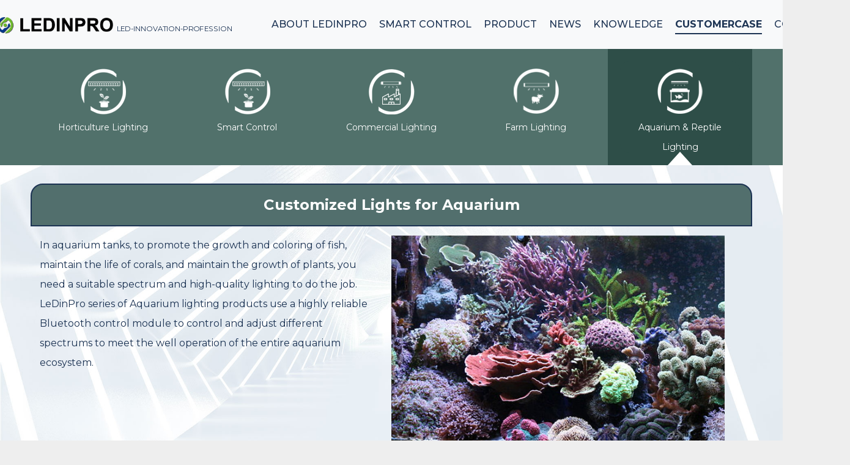

--- FILE ---
content_type: text/html; charset=utf-8
request_url: https://ledinpro.com/home/application?productClassifyId=2
body_size: 30458
content:


<!DOCTYPE html>

<html class="no-js">
<head>
    <meta name="renderer" content="webkit">
	<meta http-equiv="Content-Type" content="text/html; charset=utf-8">
    <meta name="viewport" content="width=device-width,initial-scale=1" />
    <meta http-equiv="X-UA-Compatible" content="IE=edge">
    <meta name="keywords" content="ledinpro,leDinPro-lead,innovation,professional">
    <meta name="description" content="Ledinpro Application of Horticulture Lighting Product" />
    <meta property="og:type" content="website" />
    <meta property="og:title" content="Ledinpro Application of Horticulture Lighting Product" />
    <meta property="og:image" content="" />
    <meta property="og:description" content="Ledinpro Application of Horticulture Lighting Product" />
    <title>Ledinpro Application of Horticulture Lighting Product</title>
    
    

    <link href="/css/bootstrap.min.css?v=1m2ikbEITqxz4SD1j-mEQzZgisPJxWbvr5Ub3bewty8" rel="stylesheet">
	<link href="/css/font-awesome.min.css?v=0RCiNfjDxuuAqtCq8qfHIMhgbheE_9P3p8VT1biTork" rel="stylesheet">
	<link href="/css/css.min.css?v=qsbqhL5uNaL5ljpfZLJOs5K6A2PSDxsGl8KS_KvjtRw" rel="stylesheet" type="text/css">
	<link href="/css/animate.min.css?v=VsmkTbJduItL1_lCYkkqPcy7hFTCo_3i_9oN71zn5lY" rel="stylesheet">
	<link href="/css/overboot.min.css?v=WI2PflPrFo_FYACt_bvC2jEc3qkBfMc0Modst5sUinY" rel="stylesheet">
	<link type="text/css" href="/css/indexsec5style.css?v=bbjKgw1KCeohD8OIuUQ-3YuyBZjVY4jJf91ZpOHgbF0" rel="stylesheet">
	<link href="//at.alicdn.com/t/font_2474057_w13dtq7xza.css" rel="stylesheet">
	<link href="https://fonts.font.im/css?family=Montserrat:300,400,500,600,700" rel="stylesheet">
	<link href="/css/fixed.css?v=2x7rBNuviOL7OVlA1VkEs5DUzUHbO9az232BoLdRcII" rel="stylesheet">
	<link rel="stylesheet" href="https://cdn.jsdelivr.net/npm/bootstrap-icons@1.9.1/font/bootstrap-icons.css">

	<!-- Global site tag (gtag.js) - Google Ads: 757124014 -->
	<script async src="https://www.googletagmanager.com/gtag/js?id=AW-757124014"></script>

    <script>
		(function(w,d,t,r,u){var f,n,i;w[u]=w[u]||[],f=function(){var o={ti:"134005279"};o.q=w[u],w[u]=new UET(o),w[u].push("pageLoad")},n=d.createElement(t),n.src=r,n.async=1,n.onload=n.onreadystatechange=function(){var s=this.readyState;s&&s!=="loaded"&&s!=="complete"||(f(),n.onload=n.onreadystatechange=null)},i=d.getElementsByTagName(t)[0],i.parentNode.insertBefore(n,i)})(window,document,"script","//bat.bing.com/bat.js","uetq");

		window.dataLayer = window.dataLayer || [];
		function gtag(){dataLayer.push(arguments);}
		gtag('js', new Date());

		gtag('config', 'AW-757124014');
		gtag('config', 'UA-136405481-1');

        //声明_czc对象:
        var _czc = _czc || [];
        //绑定siteid，请用您的siteid替换下方"XXXXXXXX"部分
        _czc.push(["_setAccount", "1259345350"]);
    </script>
    
</head>
<body id="home">
	<!-- Google Tag Manager (noscript) -->
	<noscript><iframe src="https://www.googletagmanager.com/ns.html?id=GTM-T5B86D8" height="0" width="0" style="display:none;visibility:hidden"></iframe></noscript>
	<!-- End Google Tag Manager (noscript) --> 
	<!-- Start Navigation -->
	<div id="section">
		<nav id="section_son" class="navbar navbar-default navbar-fixed white bootsnav on no-full no-background" style="top: 0px;">
			<div class="container">
				<!-- Start Header Navigation -->
				<div class="navbar-header">
					<button type="button" class="navbar-toggle " data-toggle="collapse" data-target="#navbar-menu" style="background:none !important">
						<i class="fa fa-bars" style="color:#fff"></i>
					</button>
					<div>
					<a class="navbar-brand" style="padding:0; line-height: 0px;" href="/">
						<img src="/images/LeDinPro Logo-blck.png" class="logo logo-display hidden-xs hidden-sm" style="margin-top:15px;" alt="">
						<img src="/images/LeDinPro Logo-white.png" class="logo hidden-md hidden-lg" style="margin-top:10px;" alt="">
						<img src="/images/LeDinPro Logo-white.png" class="logo hidden-xs hidden-sm hidden-md hidden-lg has-show" style="margin-top:15px;" alt="">
					</a>
					<span class="logo-title-span hidden-xs hidden-sm" style="display: inline-block; margin-top: 30px; margin-left: -5px;">LED-INNOVATION-PROFESSION</span>
					</div>
					<a href="#" class="contactbtn hidden-md hidden-lg"></a>
				</div>
				<!-- End Header Navigation -->
				<!-- Collect the nav links, forms, and other content for toggling -->
				<div class="collapse navbar-collapse col-md-10" id="navbar-menu">
					<ul class="nav navbar-nav navbar-right" data-in="fadeInDown" data-out="fadeOutUp">

						<li class=" hidden-md hidden-lg">
							<a href="/home/about?menuIndex=0">
								<span class="hidden-lg hidden-md glyphicon glyphicon-stop navicon"></span>
								<span>ABOUT LEDINPRO</span>
							</a>
						</li>
						<li class="dropdown hidden-xs hidden-sm">
							<a href="/home/about?menuIndex=0">
								<span class="hidden-lg hidden-md glyphicon glyphicon-stop navicon"></span>
								<span>ABOUT LEDINPRO</span>
							</a>

							<ul class="dropdown-menu animated">
								<li>
									<a href="/home/odm?menuIndex=0">
										<span class="hidden-lg hidden-md glyphicon glyphicon-stop navicon"></span>
										R&D
									</a>
								</li>
							</ul>
						</li>
						<li class=" hidden-md hidden-lg">
							<a href="/home/odm?menuIndex=0">
								<span class="hidden-lg hidden-md glyphicon glyphicon-stop navicon"></span>
								<span>R&D</span>
							</a>
						</li>
						<li class=" dropdown">
							<a href="/home/product?productClassifyId=1&amp;menuIndex=1">
								<span class="hidden-lg hidden-md glyphicon glyphicon-stop navicon"></span>
								<span>SMART CONTROL</span>
							</a>

								<ul class="dropdown-menu animated">
										<li>
											<a href="/home/product?productClassifyId=1&amp;menuIndex=1">
												<span class="hidden-lg hidden-md glyphicon glyphicon-stop navicon"></span>
												HARVESTATION
											</a>
										</li>

										<li>
											<a href='/products/productdetailinfo/4087'>
												<span class="hidden-lg hidden-md glyphicon glyphicon-stop navicon"></span>
												Compact Dimming Controller
											</a>
										</li>
								</ul>

						</li>
						<li class="hidden-md hidden-lg">
							<a href="/home/product">
								<span class="hidden-lg hidden-md glyphicon glyphicon-stop navicon"></span>
								<span>PRODUCT</span>
							</a>
						</li>
						<li class="dropdown hidden-xs hidden-sm ">
							<a class="dropdown-toggle" data-toggle="dropdown" href="/home/product?menuIndex=2">
								<span class="hidden-lg hidden-md glyphicon glyphicon-stop navicon"></span>
								<span>PRODUCT</span>
							</a>
							<ul class="dropdown-menu animated">
									<li>
										<a href="/home/product?productClassifyId=3&amp;menuIndex=2">
											<span class="hidden-lg hidden-md glyphicon glyphicon-stop navicon"></span>
											Horticulture Lighting
										</a>
										<dl class="animated fadeIn">
													<dt>
														<a href="/products/productdetailinfo/44"><span class="hidden-lg hidden-md glyphicon glyphicon-stop navicon"></span>
															Parsys Uni - T8 Led Grow Tube
														</a>
													</dt>
													<dt>
														<a href="/products/productdetailinfo/68"><span class="hidden-lg hidden-md glyphicon glyphicon-stop navicon"></span>
															Solify Uni - Led Grow Light For Greenhouse Indoor
														</a>
													</dt>
													<dt>
														<a href="/products/productdetailinfo/69"><span class="hidden-lg hidden-md glyphicon glyphicon-stop navicon"></span>
															Solify Pro - Led Grow Light For Greenhouse
														</a>
													</dt>
													<dt>
														<a href="/products/productdetailinfo/1070"><span class="hidden-lg hidden-md glyphicon glyphicon-stop navicon"></span>
															Parsys Pro - Led Grow Light For Indoor / Single or Multi-layer
														</a>
													</dt>
													<dt>
														<a href="/products/productdetailinfo/1071"><span class="hidden-lg hidden-md glyphicon glyphicon-stop navicon"></span>
															Parsys Star - Led Grow Light
														</a>
													</dt>
													<dt>
														<a href="/products/productdetailinfo/1072"><span class="hidden-lg hidden-md glyphicon glyphicon-stop navicon"></span>
															Parsys Gro- Led Grow Light For Indoor / Single or Multi-layer
														</a>
													</dt>
													<dt>
														<a href="/products/productdetailinfo/2078"><span class="hidden-lg hidden-md glyphicon glyphicon-stop navicon"></span>
															Parsys Pro - Foldable Design
														</a>
													</dt>
													<dt>
														<a href="/products/productdetailinfo/3080"><span class="hidden-lg hidden-md glyphicon glyphicon-stop navicon"></span>
															FlorAid - Led UV FR Grow Light
														</a>
													</dt>
													<dt>
														<a href="/products/productdetailinfo/4082"><span class="hidden-lg hidden-md glyphicon glyphicon-stop navicon"></span>
															Solify Max - Led Grow Light For Greenhouse
														</a>
													</dt>
													<dt>
														<a href="/products/productdetailinfo/4084"><span class="hidden-lg hidden-md glyphicon glyphicon-stop navicon"></span>
															RaySys Pro- Led Grow Light For Grow Tent
														</a>
													</dt>
													<dt>
														<a href="/products/productdetailinfo/4085"><span class="hidden-lg hidden-md glyphicon glyphicon-stop navicon"></span>
															SunPar Gro Clip Grow Light
														</a>
													</dt>
													<dt>
														<a href="/products/productdetailinfo/4086"><span class="hidden-lg hidden-md glyphicon glyphicon-stop navicon"></span>
															RAYSYS GRO- Led Grow Light For Grow Tent
														</a>
													</dt>
													<dt>
														<a href="/products/productdetailinfo/4088"><span class="hidden-lg hidden-md glyphicon glyphicon-stop navicon"></span>
															Solify Plus - Led Grow Light For Greenhouse
														</a>
													</dt>
													<dt>
														<a href="/products/productdetailinfo/4089"><span class="hidden-lg hidden-md glyphicon glyphicon-stop navicon"></span>
															Parsys Array - Led Grow Light For Vertical Farming
														</a>
													</dt>
													<dt>
														<a href="/products/productdetailinfo/4096"><span class="hidden-lg hidden-md glyphicon glyphicon-stop navicon"></span>
															Parsys Max - Led Grow Light For Indoor Farming
														</a>
													</dt>
													<dt>
														<a href="/products/productdetailinfo/4099"><span class="hidden-lg hidden-md glyphicon glyphicon-stop navicon"></span>
															Parsys Ring
														</a>
													</dt>
										</dl>
									</li>
									<li>
										<a href="/home/product?productClassifyId=4&amp;menuIndex=2">
											<span class="hidden-lg hidden-md glyphicon glyphicon-stop navicon"></span>
											Commercial Lighting
										</a>
										<dl class="animated fadeIn">
													<dt>
														<a href="/products/productdetailinfo/2075"><span class="hidden-lg hidden-md glyphicon glyphicon-stop navicon"></span>
															Customized Commercial Lighting
														</a>
													</dt>
													<dt>
														<a href="/products/productdetailinfo/2077"><span class="hidden-lg hidden-md glyphicon glyphicon-stop navicon"></span>
															LedConex Uni - 121
														</a>
													</dt>
													<dt>
														<a href="/products/productdetailinfo/4091"><span class="hidden-lg hidden-md glyphicon glyphicon-stop navicon"></span>
															LED HIGH BAY LIGHT
														</a>
													</dt>
													<dt>
														<a href="/products/productdetailinfo/4097"><span class="hidden-lg hidden-md glyphicon glyphicon-stop navicon"></span>
															Tri-proof Connex
														</a>
													</dt>
													<dt>
														<a href="/products/productdetailinfo/4098"><span class="hidden-lg hidden-md glyphicon glyphicon-stop navicon"></span>
															LedPanel Lite
														</a>
													</dt>
										</dl>
									</li>
									<li>
										<a href="/home/product?productClassifyId=5&amp;menuIndex=2">
											<span class="hidden-lg hidden-md glyphicon glyphicon-stop navicon"></span>
											Farm Lighting
										</a>
										<dl class="animated fadeIn">
													<dt>
														<a href="/products/productdetailinfo/2072"><span class="hidden-lg hidden-md glyphicon glyphicon-stop navicon"></span>
															Led Poultry Farm Light
														</a>
													</dt>
													<dt>
														<a href="/products/productdetailinfo/4090"><span class="hidden-lg hidden-md glyphicon glyphicon-stop navicon"></span>
															Led Tube Poultry Farm Light
														</a>
													</dt>
										</dl>
									</li>
									<li>
										<a href="/home/product?productClassifyId=2&amp;menuIndex=2">
											<span class="hidden-lg hidden-md glyphicon glyphicon-stop navicon"></span>
											Aquarium &amp; Reptile Lighting
										</a>
										<dl class="animated fadeIn">
													<dt>
														<a href="/products/productdetailinfo/2079"><span class="hidden-lg hidden-md glyphicon glyphicon-stop navicon"></span>
															AquaStrip - Led Aquarium Light
														</a>
													</dt>
													<dt>
														<a href="/products/productdetailinfo/4080"><span class="hidden-lg hidden-md glyphicon glyphicon-stop navicon"></span>
															AquaTube - Led Underwater Aquarium Light
														</a>
													</dt>
													<dt>
														<a href="/products/productdetailinfo/4092"><span class="hidden-lg hidden-md glyphicon glyphicon-stop navicon"></span>
															Aqua Eco - Led Aquarium Light
														</a>
													</dt>
										</dl>
									</li>
							</ul>
						</li>
						<li class="">
							<a href="/home/allnews?menuIndex=3">
							<span class="hidden-lg hidden-md glyphicon glyphicon-stop navicon"></span><span>NEWS</span></a>
						</li>
						<li class="">
							<a href="/home/resources?menuIndex=4">
							<span class="hidden-lg hidden-md glyphicon glyphicon-stop navicon"></span><span>KNOWLEDGE</span></a>
						</li>
						<li class="active">
							<a href="/home/customerCase?menuIndex=5">
							<span class="hidden-lg hidden-md glyphicon glyphicon-stop navicon"></span><span>CUSTOMERCASE</span></a>
						</li>
						<li class="">
							<a href="/home/contact?menuIndex=6">
							<span class="hidden-lg hidden-md glyphicon glyphicon-stop navicon"></span><span>CONTACT</span></a>
						</li>
				</div>
				<!-- /.navbar-collapse -->
			</div>
		</nav>
	</div>
	<!-- End Navigation -->



	
<div class="section contactbox">
    <div class="apply_menu">
        <div class="contentbox">
            <ul>
                    <li class="hidden-xs hidden-sm col-xs-4">
                        <div class="apply_menu_box">
                            <a href="/home/application?productClassifyId=3">
                                <i class="icon1" style="background: url('/upload/productClassify/3/horticulture.png') no-repeat left top;"></i>
                                <p>Horticulture Lighting</p>
                            </a>
                        </div>
                    </li>
                    <li class="hidden-md hidden-lg product-classify-li-selected" style="display: block;">
                        <div class="apply_menu_box product-classify-selected">
                            <a href="/home/application?productClassifyId=3">
                                <p>Horticulture Lighting</p>
                            </a>
                        </div>
                    </li>
                    <li class="hidden-xs hidden-sm col-xs-4">
                        <div class="apply_menu_box">
                            <a href="/home/application?productClassifyId=1">
                                <i class="icon1" style="background: url('/upload/productClassify/1/horticulture.png') no-repeat left top;"></i>
                                <p>Smart Control </p>
                            </a>
                        </div>
                    </li>
                    <li class="hidden-md hidden-lg product-classify-li-selected" style="display: block;">
                        <div class="apply_menu_box product-classify-selected">
                            <a href="/home/application?productClassifyId=1">
                                <p>Smart Control </p>
                            </a>
                        </div>
                    </li>
                    <li class="hidden-xs hidden-sm col-xs-4">
                        <div class="apply_menu_box">
                            <a href="/home/application?productClassifyId=4">
                                <i class="icon1" style="background: url('/upload/productClassify/4/commerialLight.png') no-repeat left top;"></i>
                                <p>Commercial Lighting</p>
                            </a>
                        </div>
                    </li>
                    <li class="hidden-md hidden-lg product-classify-li-selected" style="display: block;">
                        <div class="apply_menu_box product-classify-selected">
                            <a href="/home/application?productClassifyId=4">
                                <p>Commercial Lighting</p>
                            </a>
                        </div>
                    </li>
                    <li class="hidden-xs hidden-sm col-xs-4">
                        <div class="apply_menu_box">
                            <a href="/home/application?productClassifyId=5">
                                <i class="icon1" style="background: url('/upload/productClassify/0/apply_icon5.png') no-repeat left top;"></i>
                                <p>Farm Lighting</p>
                            </a>
                        </div>
                    </li>
                    <li class="hidden-md hidden-lg product-classify-li-selected" style="display: block;">
                        <div class="apply_menu_box product-classify-selected">
                            <a href="/home/application?productClassifyId=5">
                                <p>Farm Lighting</p>
                            </a>
                        </div>
                    </li>
                    <li class="hidden-xs hidden-sm col-xs-4 product-classify-li-selected">
                        <div class="apply_menu_box product-classify-selected">
                            <a href="/home/application?productClassifyId=2">
                                <i class="icon1" style="background: url('/upload/productClassify/2/aquarium.png') no-repeat left top;"></i>
                                <p>Aquarium &amp; Reptile Lighting</p>
                            </a>
                        </div>
                    </li>
                    <li class="hidden-md hidden-lg product-classify-li-selected" style="display: block;">
                        <div class="apply_menu_box product-classify-selected">
                            <a href="/home/application?productClassifyId=2">
                                <p>Aquarium &amp; Reptile Lighting</p>
                            </a>
                        </div>
                    </li>
            </ul>
        </div>
    </div>
    <div class="contentbox">
            <div class="applybox">
                    <div class="applybox_tit bg1" style="background: url('/upload/applicationscene/05.jpg') no-repeat center; height: 70px; padding: 0px;">
                        <h1>Customized Lights for Aquarium</h1>
                    </div>

                <div class="row" style="width: 100%; padding: 15px;">
                    <div class="col-xs-12 col-sm-12 col-md-6 col-md-6">
                        <p>In aquarium tanks, to promote the growth and coloring of fish, maintain the life of corals, and maintain the growth of plants, you need a suitable spectrum and high-quality lighting to do the job. LeDinPro series of Aquarium lighting products use a highly reliable Bluetooth control module to control and adjust different spectrums to meet the well operation of the entire aquarium ecosystem.</p>
                    </div>
                    <div class="col-xs-12 col-sm-12 col-md-6 col-md-6">
                        <img style="width: 100%;" src="/upload/applicationscene/Aquarium-1.jpg" alt="">
                    </div>
                </div>


                <ul class="row">
                    <h2 style="text-align: center;">Related Products</h2>
                                <li class="col-xs-12 col-sm-3 col-md-3 col-lg-3">
                                    <div class="applybox_cont">
                                        <a href="/products/productdetailinfo/2079">
                                            <h1>AquaStrip - Led Aquarium Light</h1>
                                            <img src="/upload/product/0/product/428-01.jpg" alt=""></a>
                                    </div>
                                </li>
                                <li class="col-xs-12 col-sm-3 col-md-3 col-lg-3">
                                    <div class="applybox_cont">
                                        <a href="/products/productdetailinfo/4080">
                                            <h1>AquaTube - Led Underwater Aquarium Light</h1>
                                            <img src="/upload/product/0/product/LL-374.jpg" alt=""></a>
                                    </div>
                                </li>
                </ul>
            </div>
            <div class="applybox">
                    <div class="applybox_tit bg1" style="background: url('/upload/applicationscene/05.jpg') no-repeat center; height: 70px; padding: 0px;">
                        <h1>Customized Lights for Reptile </h1>
                    </div>

                <div class="row" style="width: 100%; padding: 15px;">
                    <div class="col-xs-12 col-sm-12 col-md-6 col-md-6">
                        <p>Reptiles need continuous high-quality lighting to meet the needs of body growth and deepening of color. Different types of reptiles require different lighting recipe at various period. These can all be solved by LeDinPro Reptile lighting products.</p>
                    </div>
                    <div class="col-xs-12 col-sm-12 col-md-6 col-md-6">
                        <img style="width: 100%;" src="/upload/applicationscene/Reptile-1.jpg" alt="">
                    </div>
                </div>


                <ul class="row">
                    <h2 style="text-align: center;">Related Products</h2>
                </ul>
            </div>
    </div>
    <div class="hidden-md hidden-lg" style="height:75px"></div>
</div>

	<div class="foot hidden-xs hidden-sm">
		<div class="container">
			<div class="footer_box">
				<div class="footer_links">
					<h2 style="width: 98px;">Links</h2>
					<ul>
						<li><a href="/">ABOUT LEDINPRO</a></li>
						<li><a href="/home/odm">R&D</a></li>
						<li><a href="/home/allnews">NEWS</a></li>
						<li><a href="/home/resources">KNOWLEDGE</a></li>
						<li><a href="/home/application">APPLICATION</a></li>
					</ul>
				</div>

				<div class="footer_links">
					<h2><a href="/home/product">PRODUCT</a></h2>
					<ul>
							<li>
								<a href="/home/product?productClassifyId=3&amp;menuIndex=2">
										Horticulture Lighting
								</a>
							</li>
							<li>
								<a href="/home/product?productClassifyId=1&amp;menuIndex=2">
										Smart Control 
								</a>
							</li>
							<li>
								<a href="/home/product?productClassifyId=4&amp;menuIndex=2">
										Commercial Lighting
								</a>
							</li>
							<li>
								<a href="/home/product?productClassifyId=5&amp;menuIndex=2">
										Farm Lighting
								</a>
							</li>
							<li>
								<a href="/home/product?productClassifyId=2&amp;menuIndex=2">
										Aquarium &amp; Reptile Lighting
								</a>
							</li>
					</ul>
				</div>

				<div class="footer_links">
					<h2><a href="/">ABOUT US</a></h2>
					<p class="footer_about">Since 2006, we are specialized in Horticultural lights, industry lights, led farm light, poultry light, aquarium lights & smart control. One-stop solution!</p>
				</div>

				<div class="footer_links">
					<h2><a href="/home/contact">CONTACT</a></h2>
					<div class="foot_list">
						<i class="iconfont icondianhua"></i><p>86-371-86549719</p>
					</div>
					<div class="foot_list">
						<i class="iconfont iconemail-copy"></i><p><a style="color: white;" href="mailto:info@ledinpro.com" target="_blank">info@ledinpro.com</a></p>
					</div>
					<div class="foot_list">
						<i class="iconfont icondizhi" style="height: 150px !important;"></i>
						<p>China Address: No.27 Fenglin Road, High-Tech Zone, Zhengzhou, Henan, China,   
                    		<br>Thailand Address: AMATA Industrial Estate, Rayong, Thailand
							<br>
                		</p>
					</div>
					<div class="foot_list inte">
						<a href="https://www.facebook.com/ledinpro.shop"><i class="iconfont iconfacebook1"></i></a>
						<a href="https://twitter.com/MasterLedinpro"><i class="iconfont icontwitter"></i></a>
						<a href="https://www.linkedin.com/company/ledinpro-led-lights/?viewAsMember=true"><i class="iconfont iconlinkedin"></i></a>
						<a href="https://www.youtube.com/channel/UCs_vG8l6xQgTVIMsYK7JFgQ"><i class="iconfont iconyoutube"></i></a>
					</div>
				</div>
			</div>
		</div>
		<div class="copyright">&copy;Ledinpro 2006-2026 <a style="color: white;text-decoration: underline;" href="/home/PrivacyPolicy">Privacy Policy</a></div>
	</div>
	<button onclick="topFunction()" id="myBtn" class="toup hidden-md hidden-lg">
		<span class="glyphicon glyphicon-arrow-up"></span>
	</button>
	<div class="footmenu hidden-md hidden-lg">
		<div class="col-xs-6 col-sm-6" style="padding-right:45px">
			<div class="col-xs-6 col-sm-6 pad5">
				<a href="/home/product">
					<i class="icon1"></i>
					<p>PRODUCT</p>
				</a>
			</div>
			<div class="col-xs-6 col-sm-6 pad5">
				<a href="/home/resources">
					<i class="icon2"></i>
					<p>KNOWLEDGE</p>
				</a>
			</div>
		</div>
		<div class="homebtn">
			<a href="/">
				<i class="icon3"></i>
				<p>HOME</p>
			</a>
		</div>
		<div class="col-xs-6 col-sm-6" style="padding-left:45px">
			<div class="col-xs-6 col-sm-6 pad5">
				<a href="/home/application">
					<i class="icon4"></i>
					<p>APPLICATION</p>
				</a>
			</div>
			<div class="col-xs-6 col-sm-6 pad5">
				<a href="/home/contact">
					<i class="icon5"></i>
					<p>CONTACT</p>
				</a>
			</div>
		</div>
	</div>

    <!-- 友盟统计 -->
    <div style="display: none">
        <!-- <script type="text/javascript" src="https://s95.cnzz.com/z_stat.php?id=1259345350&web_id=1259345350"></script> -->
        <script>
            var cnzz_s_tag = document.createElement('script');
            cnzz_s_tag.type = 'text/javascript';
            cnzz_s_tag.async = true;
            cnzz_s_tag.charset = 'utf-8';
            cnzz_s_tag.src = 'https://w.cnzz.com/c.php?id=1259345350&async=1';
            var root_s = document.getElementsByTagName('script')[0];
            root_s.parentNode.insertBefore(cnzz_s_tag, root_s);
        </script>
    </div>

    <script src="/js/jquery-1.11.0.min.js?v=ryQZ3RXgnqkTz-lNEw-YcEhnMuV3ZODwLqOEbyBBRu4"></script>
    <script src="/js/bootstrap.min.js?v=ZEflkid4a82nrVjvBFVAy6Mo5ewOXdvYi09XEi_q-SY"></script>
    <script src="/js/bootsnav.min.js?v=tE9gXD4WlEgZtNmqj-0Bla2w9ORBkyq_wnkwHprt3lA"></script>

    <script type="text/javascript"> (function(c,l,a,r,i,t,y){ c[a]=c[a]||function(){(c[a].q=c[a].q||[]).push(arguments)}; t=l.createElement(r);t.async=1;t.src="https://www.clarity.ms/tag/"+i; y=l.getElementsByTagName(r)[0];y.parentNode.insertBefore(t,y); })(window, document, "clarity", "script", "9eswp6t994"); </script>

	<!--导航栏active-->
	<script type="text/javascript">
		$(function () {
			$(".navbar-nav li").click(function () {
				$(this).siblings('li').removeClass('active'); // 删除其兄弟元素的样式
				$(this).addClass('active'); // 为点击元素添加类名
			});
			$('.dropdown-menu li').mouseenter(function () {
				$(this).children('dl').show()
			}).mouseleave(function () {
				$(this).children('dl').hide()
			})
		});
	</script>

	<script>
		/*导航栏高度*/
		var setheight = function () {
			var father = document.getElementById('section');
			var son = document.getElementById('section_son');
			if (document.body.clientWidth > 990) {
				father.style.height = son.offsetHeight + 'px';
			}
		};
		setheight();
		$(window).resize(function () {
			setheight();
		});
		$('#myCarousel1,#myCarousel8,#myCarousel5').carousel({
			interval: 2000
		})
		// 当网页向下滑动 20px 出现"返回顶部" 按钮
		window.onscroll = function () { scrollFunction() };

		function scrollFunction() {
			if (document.body.scrollTop > 20 || document.documentElement.scrollTop > 20) {
				document.getElementById("myBtn").style.display = "block";
			} else {
				document.getElementById("myBtn").style.display = "none";
			}
		}

		// 点击按钮，返回顶部
		function topFunction() {
			document.body.scrollTop = 0;
			document.documentElement.scrollTop = 0;
		}
	</script>

	<script language="javascript" src="https://put.zoosnet.net/JS/LsJS.aspx?siteid=PUT82100614&float=1&lng=en"></script>

    
</body>
</html>


--- FILE ---
content_type: text/css
request_url: https://ledinpro.com/css/overboot.min.css?v=WI2PflPrFo_FYACt_bvC2jEc3qkBfMc0Modst5sUinY
body_size: 13145
content:
body{font-weight:400;width:100%;margin:0;padding:0;word-wrap:break-word;overflow-x:hidden;font-family:'Calibri';position:relative;font-size:18px;line-height:24px;color:#1c3353}a:hover{text-decoration:none;-webkit-transition:all .4s cubic-bezier(.175,.885,.32,1);transition:all .4s cubic-bezier(.175,.885,.32,1)}.pad10{padding:10px}.pad0{padding:0}.pad5{padding:5px}.pad15{padding:15px}body::-webkit-scrollbar{width:10px;height:1px}body::-webkit-scrollbar-thumb{border-radius:10px;box-shadow:inset 0 0 5px rgba(0,0,0,.2);background:#535353}body::-webkit-scrollbar-track{box-shadow:inset 0 0 5px rgba(0,0,0,.2);border-radius:10px;background:#ededed}nav.navbar.bootsnav.has-background{background-color:#1c3353}nav.navbar.bootsnav.navbar-fixed{position:fixed;display:block;width:100%;z-index:9999}nav.navbar.bootsnav.no-background{transition:all 1s ease-in-out}nav.bootsnav .container{position:relative}nav.navbar.bootsnav{margin-bottom:0;-moz-border-radius:0;-webkit-border-radius:0;-o-border-radius:0;border-radius:0;background-color:#f8f9fa;border:none;border-bottom:solid 0 #e0e0e0;z-index:9}nav.navbar.bootsnav .navbar-toggle{background-color:#fff !important;border:none;padding:0;font-size:18px;position:relative;top:5px}.navbar-default .navbar-nav>li>a{color:#1c3353}nav.navbar.bootsnav ul.nav li.active>a{background-color:transparent;color:#1c3353;font-weight:bold}nav.navbar.bootsnav ul.nav li.active>a>span{color:#1c3353;padding-bottom:5px;border-bottom:2px solid #1c3353;font-weight:bold}nav.navbar.bootsnav.no-background ul.nav li.active>a>span{color:#1c3353;padding-bottom:5px;border-bottom:0 solid #1c3353;font-weight:bold}.navbar-default .navbar-nav>.active>a,.navbar-default .navbar-nav>.active>a:focus,.navbar-default .navbar-nav>.active>a:hover{color:#1c3353;background-color:#e7e7e7}.dropdown-menu li{position:relative}.dropdown-menu dl{position:absolute;top:0;right:-100% !important;width:100%;display:none;background:#fff}.dropdown-menu dl dt{line-height:24px;font-size:14px;padding:5px 15px;font-weight:normal}.dropdown-menu dl dt a{color:#1c3353}.dropdown-menu dl dt:hover{font-size:15px;font-weight:bold}.navbar-default .navbar-nav>.active>a:hover>span{color:#1c3353;padding-bottom:5px;border-bottom:2px solid #1c3353}nav.navbar.has-background ul.nav li.active>a>span{color:#fff;padding-bottom:5px;border-bottom:none;font-weight:normal}nav.navbar.bootsnav.has-background ul.nav>li>a{color:#fff;font-weight:500;background-color:transparent !important}.navicon{font-size:14px;top:0;margin-right:10px}.navbar-nav>li>.dropdown-menu{left:0;margin-top:-1px;border:0 solid rgba(0,0,0,.15);width:fit-content}.dropdown-menu>li>a{color:#1c3353;font-size:16px;line-height:2}.dropdown-menu>li>a:hover{font-weight:bold;color:#1c3353;background-color:transparent !important}.form-group>.form-control{border:none;outline:none;width:167px;height:30px;padding-left:13px;border-radius:42px}.no-background .form-group>.form-control{border:2px solid #1c3353;background:#f5f4f3;color:#9e9c9c}.has-background .form-group>.form-control{border:2px solid #fff;background:#1c3353;color:#fff}.form-group>button{border:none;outline:none;height:30px;width:42px;cursor:pointer;position:absolute;top:26px;right:0;border-radius:0 25px 25px 0}.no-background .form-group>button{background:#1c3353}.has-background .form-group>button{background:#fff}.no-background .form-group>button:before{content:"";font-family:FontAwesome;font-size:20px;color:#fff}.has-background .form-group>button:before{content:"";font-family:FontAwesome;font-size:20px;color:#1c3353}.section1{width:100%;padding-right:0;padding-left:0;position:relative}.section1 .col-md-6{padding-right:1px;padding-left:0;padding-bottom:1px;text-align:center}.section1 .sec1_font{position:absolute;left:50%;top:50%;margin-left:-20%;margin-top:-13px;padding:5px 0;background:rgba(0,0,0,.5);color:#fff;width:40%;border-radius:30px;font-size:14px;line-height:14px;font-weight:500;border:1px solid #fff}.section1 .sec1_font:hover{background:#69b82e;border:1px solid #69b82e}.section1 .sec1_font a{color:#fff}.section1 .sec1_font a:hover{text-decoration:none}.section1 .row>.col-md-6 img{width:100%}.section1>.row_center{position:absolute;z-index:9;margin-left:-16.666666666%;margin-top:-8%;left:50%}.section1>.row_center .sec1_font{width:50%;margin-left:-25%;margin-top:-13px;text-align:center}.section1>.row_center img{width:90%;display:block;margin:0 auto}.section2{overflow:hidden}.section2 .title h1{text-align:center;font-size:16px;font-weight:900;line-height:24px;color:#1c3353;margin:0}.section2 .title img{width:50px;height:50px;display:block;margin:10px auto}.section2 .sec2_content{color:#fff;margin:0}.section2 .sec2_content h1{font-size:10px;font-weight:900;margin:0}.section2 .sec2_content p{font-size:8px;line-height:10px;margin:0;word-break:break-word}.section2 .sec2_content a{padding:3px 6px 4px 7px;font-size:10px;color:#333;border-radius:2px;background-color:rgba(255,255,255,.5)}.section2 .sec2_content a:hover{background-color:rgba(255,255,255,1);color:#1c3353}.section2 .sec2_content ul{padding:0}.section2 .sec2_content li{list-style:none;background:#51716b;margin-bottom:10px}.section2 .sec2_content li:first-child{background:#a6bbbe}.section2 .sec2_content .lebg{background-color:#9db7ac;padding:5px}.section2 .sec2_content .lebg img{width:100%;margin-top:29px}.section2 .sec2_content .lebg h1{padding:10px 10px 0 10px}.section2 .sec2_content .lebg p{padding:0 10px}.section2 .sec2_content .lebg a{margin-left:10px}.section3{overflow:hidden;width:100%;padding:40px 0;background:url(../images/sec3_bg.jpg) no-repeat center;margin-top:50px;background-size:100% 100%}.section3 .sec3_tit{width:100%;border-bottom:2px solid #fff;line-height:50px;color:#fff;overflow:hidden;position:relative;margin-bottom:5px}.section3 .sec3_tit i{width:40px;height:40px;display:block;float:left;background:url(../images/section3_tit.png) no-repeat center;margin-top:5px;margin-right:10px}.section3 .sec3_tit p{float:left;font-size:24px}.section3 .sec3_tit a{padding:3px 5px 3px 6px;border:1px solid #fff;line-height:17px;font-size:10px;color:#fff;position:absolute;right:10px;top:33px}.section3 .sec3_tit a:hover{background-color:#fff;color:#333}.section3 .sec3_img{overflow:hidden;max-height:130px;height:130px}.section3 .sec3_img a{line-height:90px;text-align:center;padding:15px;box-sizing:border-box;width:100%;display:block;background:rgba(255,255,255,.8);height:120px;border-radius:5px}.section3 .sec3_img img{max-width:100%;max-height:100%;margin:0 auto;opacity:.8}.section3 .sec3_img a:hover{background-color:rgba(255,255,255,1)}.section3 .sec3_img a:hover img{opacity:1}.section3 ul{padding:0}.section3 ul li{list-style:none;overflow:hidden;border-bottom:1px solid #fff;line-height:42px;color:#fff}.section3 ul li h2{font-size:14px;margin:0;line-height:40px;padding-left:0}.section3 ul li span{font-size:10px;text-align:right;padding-right:0}.section3 ul li a{color:#fff}.section3 ul li a:hover{color:#ff0}.section4{overflow:hidden;margin-top:40px}.section4 .index_h2{margin-bottom:20px}.section4 p{font-size:16px !important;line-height:26px !important;color:#333;margin-bottom:20px}.section4 .more{background:#1c3353;color:#fff;font-size:14px;padding:5px 20px;border-radius:15px}#myCarousel1{position:absolute;width:70%;right:0}#myCarousel1 .item{height:310px}#myCarousel1 .item img{height:100%;width:auto}#myCarousel1 ol li,#myCarousel8 ol li{width:8px;height:8px;border:none}#myCarousel1 ol{bottom:15px;left:150px}#myCarousel1 .txt{position:absolute;z-index:9998;left:22px;bottom:50px}#myCarousel1 .txt p{font-size:14px;color:#fff;margin-bottom:10px}#myCarousel1 .txt h1{font-size:18px;color:#fff;margin-top:0}#myCarousel1 .right span,#myCarousel1 .left span{width:30px;height:30px;border-radius:15px;background:rgba(255,255,255,.9);color:#fff;line-height:32px;margin-top:260px}#myCarousel1 .right{left:60px}#myCarousel1 .right,#myCarousel1 .left,#myCarousel8 .right,#myCarousel8 .left{background:none;z-index:9998}#myCarousel8 .txt h1{font-size:18px;color:#fff;margin-top:0;text-align:center;line-height:24px;width:100%}#myCarousel8 .txt{position:absolute;z-index:9997;top:40%;width:100%}#myCarousel8 .right span,#myCarousel8 .left span{width:30px;height:30px;border-radius:15px;background:rgba(255,255,255,.9);color:#fff;line-height:32px;position:absolute;top:50%;margin-top:-15px;left:50%;margin-left:-15px}.carousebg{width:70%;margin-top:30px;height:310px;background:#a6bbbe;float:right;margin-right:40px}.section5{overflow:hidden;width:100%;padding-top:20px;background:url(../images/sec5_bg.jpg) no-repeat center;margin-top:40px;background-size:100% 100%}.section5 .tit{font-size:24px;font-weight:900;color:#fff;letter-spacing:1px;text-align:center;margin-bottom:20px}.section5 .sec5_list{border:1px solid #fff;padding:5px;margin-bottom:30px}.section5 .sec5_list_box{width:100%;display:block;padding:15px 10px 5px 10px;background:#fff}.section5 .sec5_list i{width:90px;height:90px;background:url(../images/index_icon.png) no-repeat left top;display:block;margin:0 auto 5px auto}.section5 .sec5_list p{font-size:12px;line-height:16px;text-align:center;height:52px;margin:0}.section5 .sec5_list a{color:#1c3353}.section5 .sec5_list:hover .sec5_list_box{background:#fff}.section5 .sec5_list:hover a{color:#1c3353}.section5 .sec5_list i.sec5_icon1{background-position:-100px 0}.section5 .sec5_list i.sec5_icon2{background-position:-100px -100px}.section5 .sec5_list i.sec5_icon3{background-position:-100px -200px}.section5 .sec5_list i.sec5_icon4{background-position:-100px -300px}.section5 .sec5_list i.sec5_icon5{background-position:-100px -400px}.section5 .sec5_list i.sec5_icon6{background-position:-100px -500px}.section5 .sec5_list i.sec5_icon7{background-position:-100px -600px}.section5 .sec5_list i.sec5_icon8{background-position:-100px -700px}.setion6 .box{padding:5px;background:#fff}.setion6 .box img{width:100%}.setion6 .box iframe{width:100%;height:100%;border:none}.setion6 .box h1,.setion6 .box p{font-size:12px;color:#333;line-height:24px;margin:0;word-break:break-word;overflow:hidden;white-space:nowrap;text-overflow:ellipsis}.setion6 .box h1 span{float:right;font-size:12px}.setion6 .cont{font-size:14px;color:#666;line-height:20px;word-break:break-word;text-align:center}.section6 .cont{text-align:center;font-size:16px;color:#727171;margin-bottom:40px}.foot{width:100%;background:#51716b}.foot .footer_links{padding:0 30px;float:left;width:25%}.foot h2{font-size:16px;font-weight:bold;color:#fff;margin:30px 0 15px}.foot h2 a{color:#fff}.foot ul{padding:0;margin:0}.foot li{list-style:none;font-size:14px;line-height:28px}.foot li a{color:#fff}.foot li a:hover,.foot h2 a:hover{color:#d2a437;background-color:transparent}.foot p{font-size:14px !important;line-height:24px;color:#fff;margin:0;position:relative}.foot .footer_about{max-width:240px}.foot p span{width:20px;height:13px;display:block;float:left}.foot p i{width:40px;height:40px;float:left;display:block;background:url(../images/index_icon.png) no-repeat right top;background-position-y:-104px;background-size:400% auto;position:absolute;left:-27px;top:0}.foot .foot_list{margin:0 0 10px;font-size:12px;line-height:40px;color:#fff}.foot .foot_list i{width:30px;height:24px;float:left;line-height:24px}.iconemail-copy{font-size:11px !important}.icondizhi{font-size:23px !important;margin:0 3px 0 -3px;height:50px !important}.foot .foot_list p{line-height:18px}.foot .inte{padding-top:15px}.foot .inte a{color:#000;float:left;margin-right:10px;background:#fff;height:30px;width:30px;padding:0;line-height:30px;border-radius:50%;border:none;text-align:center}.foot .inte a .iconfont{line-height:30px}.foot .iconfacebook1{font-size:24px !important;color:#3b5998;width:26px !important}.foot .icontwitter{font-size:22px !important;color:#41abe1;padding-left:1px}.foot .iconlinkedin{font-size:17px !important;color:#007bb6;line-height:29px !important;padding-left:1px}.foot .iconyoutube{font-size:20px !important;color:#fe0617}.footer_box{margin:0 -30px}.copyright{background:#1c3353;font-size:12px;color:#fff;text-align:center;line-height:30px;margin-top:20px}.menutit{width:100%;background:#51716b;text-align:center;font-size:24px;font-weight:900;line-height:50px;color:#fff}.commontitone{width:100%;overflow:hidden}.commontitone .line{height:2px;background:#51716b;margin-top:19px}.commontitone .txt{font-size:15px;text-align:center;color:#51716b;line-height:40px;padding:0}.commontittwo{width:100%;padding:5px 10px;border-bottom:1px solid #e7e8ed;position:relative}.commontittwo p{border-left:5px solid #51716b;font-size:20px;color:#51716b;line-height:28px;padding-left:5px;margin:0}.commontittwo a{padding:2px 10px;font-size:14px;position:absolute;right:10px;top:5px;color:#fff;background:#51716b}.commontitthree{font-size:14px;color:#333;line-height:50px;border-bottom:1px solid #e7e8ed;margin:0 15px}.commontitthree i{margin-right:10px}.commontitone.four .line{background:#1c3353}.commontitone.four .txt{color:#1c3353}.contactbox{width:100%;overflow:hidden;background:#e7eef3 url(../images/bg02.jpg) no-repeat left top;background-size:100% auto}.contactbox .contactlist{text-align:center;color:#51716b;margin-top:40px}.contactbox .contactlist h1{margin:0;font-size:20px}.contactbox .contactlist i{width:150px;height:130px;display:block;margin:10px auto;background:url(../images/contacticon.png) no-repeat left top}.contactbox .contactlist i.call{background-position:0 0}.contactbox .contactlist i.email{background-position:0 -140px}.contactbox .contactlist i.adress{background-position:0 -280px}.contactbox .contactlist h2{font-size:18px;margin-bottom:20px;margin-top:0}.contactbox .contactlist p{font-size:14px;line-height:20px;margin-bottom:30px}.contactbox form input{width:100%;border:2px solid #51716b;background:none;padding:5px 10px;font-size:14px;border-radius:4px}.contactbox form input:focus{border-color:#0ff !important}.contactbox form textarea{width:100%;border:2px solid #51716b;background:none;padding:10px;font-size:14px;border-radius:4px}.inputlist{margin-bottom:10px;overflow:hidden}.inputlist .tit{font-size:16px;color:#51716b;margin-bottom:20px}.contactbox .sendbtn{background:#51716b;color:#fff;font-size:16px;text-align:center;padding:0;line-height:30px;border-radius:15px;border:none;margin:10px auto 30px auto}.inputlist select{width:100%;border:2px solid #51716b;background:none;height:45px;font-size:14px;border-radius:4px;color:#555}.inputlist input{color:#555}.proocesbox{overflow:hidden}.proocesbox .banner{width:100%;background:url(../images/processbanner.jpg) no-repeat center;height:560px;background-size:100% 100%}.proocesbox .mbanner{width:100%;background:url(../images/peobannerm.jpg) no-repeat center;min-height:300px;background-size:100% auto;margin-bottom:20px}.proocesbox li{padding:20px 0;overflow:hidden}.proocesbox dt.bg{padding:15px 0}.proocesbox dt{margin-bottom:20px}.proocesbox li.bg1{background:url(../images/probj1.jpg) no-repeat center;background-size:100% auto}.proocesbox li.bg2{background:url(../images/probg2.jpg) no-repeat center;background-size:100% auto}.proocesbox li.bg3{background:url(../images/probg3.jpg) no-repeat center;background-size:100% auto}.proocesbox li.bg4{background:url(../images/probg4.jpg) no-repeat center;background-size:100% auto}.proocesbox li.bg5{background:url(../images/probg5.jpg) no-repeat center;background-size:100% auto}.proocesbox dt.bg1{background:url(../images/mprobg1.jpg) no-repeat center;background-size:100% auto}.proocesbox dt.bg2{background:url(../images/mprobg02.jpg) no-repeat center;background-size:100% auto}.proocesbox dt.bg3{background:url(../images/mprobg03.jpg) no-repeat center;background-size:100% auto}.proocesbox dt.bg4{background:url(../images/mprobg04.jpg) no-repeat center;background-size:100% auto}.proocesbox dt.bg5{background:url(../images/mprobg1.jpg) no-repeat center;background-size:100% auto}.proocesbox li img{width:100%;height:auto;border-radius:50%;border:2px solid #1c3353;max-width:240px}.proocesbox li h2{color:#1c3353;font-size:20px;margin-top:50px;font-weight:900}.proocesbox li p{color:#4d4d4d;font-size:14px;line-height:20px}.proocesbox dt img{width:100%;height:auto;border-radius:10px;border:2px solid #1c3353}.proocesbox dt h2{color:#51716b;font-size:20px;margin-top:20px;text-align:center;font-weight:900}.proocesbox dt p{color:#51716b;font-size:14px;line-height:20px;text-align:center;font-weight:normal}.proocesbox .bg h2,.proocesbox .bg p{color:#fff !important}.newsbox{background:#f1f1f1;scroll-padding-bottom:20px}.newsbox .newsboxbg{background:#fff;overflow:hidden;margin-top:30px;padding-bottom:15px;position:relative}.newslist1 .hotnews{overflow:hidden;width:100%;padding:15px 10px 15px 10px;border-bottom:1px solid #e7e8ed}.newslist1 .hotnews img{float:left}.newslist1 .hotnews .cont h1,.newslist2 ul li h1,.newslist4 ul li h1{margin:0;font-size:16px;color:#333;font-weight:500;width:100%;line-height:24px;height:24px;overflow:hidden;white-space:nowrap;text-overflow:ellipsis;margin-top:5px}.newslist1 .hotnews .cont span{font-size:12px;color:#636363}.newslist1 .hotnews .cont p,.newslist2 ul li p,.newslist4 ul li p{font-size:14px;color:#636363;line-height:20px;word-break:break-word;margin:0;max-height:140px;overflow:hidden}.newslist1.boxm .hotnews .cont h1,.newslist2 ul li.boxm h1,.newslist4 ul li.boxm h1{color:#fff}.newslist1.boxm .hotnews .cont span{color:#fff}.newslist1.boxm .hotnews .cont p,.newslist2 ul li.boxm p,.newslist4 ul li.boxm p{color:#fff}.newslist2 ul li.boxm span,.newslist4 ul li.boxm span{background:#fff;color:#a6bbbe}.newslist1.boxm .hotnews,.newslist2 ul li.boxm .box,.newslist4 ul li.boxm .box{background:#a6bbbe}.newslist1.boxm{padding:5px}.newslist1 ul{margin:0 10px}.newslist1 ul li{list-style:none;overflow:hidden;border-bottom:1px solid #e7e8ed;line-height:42px;color:#333;padding:0 10px}.newslist1 ul li h2{font-size:14px;margin:0;line-height:40px;padding-left:0;height:40px;overflow:hidden;white-space:nowrap;text-overflow:ellipsis}.newslist1 ul li h2 i{width:5px;height:5px;border-radius:5px;background:#333;display:block;float:left;margin-right:5px;margin-top:18px}.newslist1 ul li span{font-size:10px;text-align:right;padding-right:0}.newslist1 ul li a{color:#333}.newslist1 ul li:hover{background:#a6bbbe}.newslist1 ul li:hover a{color:#fff}.newslist1 ul li:hover i{background:#fff}.newslist2 ul li,.newslist4 ul li{padding:15px 5px 0 5px}.newslist2 ul li .box,.newslist4 ul li .box{overflow:hidden;padding:5px;border:1px solid #a6bbbe;position:relative}.newslist2 ul li img,.newslist4 ul li img{width:100%}.newslist2 ul li h1,.newslist4 ul li h1{margin:10px 0}.newslist2 ul li p{max-height:180px}.newslist2 ul li span,.newslist4 ul li span{text-align:center;right:0;bottom:5px;background:#a6bbbe;color:#fff;padding:5px 15px;font-size:14px;margin-top:16px}.newslist4 ul li p{max-height:80px}.newslist3{margin:30px auto;overflow:hidden}.newsboxbg .btnn{font-size:14px;width:30px;height:50px;line-height:50px;border-radius:5px;background:#a6bbbe;color:#fff;text-align:center;position:absolute;top:50%;margin-top:-25px;z-index:9998}.newsboxbg .btnn.left{left:30px}.newsboxbg .btnn.right{right:30px}.newslist3 ul li{width:25%;float:left;margin-right:15px;background:#f1f1f1;border:1px solid #d9d9d9;border-radius:10px;padding:25px 10px 15px;text-align:center}.newslist3 ul li h1{font-size:14px;color:#333;line-height:24px;height:24px;overflow:hidden;white-space:nowrap;text-overflow:ellipsis;margin:20px 0 0}.newslist3 ul li img{margin:0 auto;max-width:100%;max-height:100%}.newslist3 ul li p{font-size:8px;line-height:14px;color:#333}.newslist3 ul li p span{font-weight:600}.newslist3 ul li a{font-size:14px;padding:5px 10px;border-radius:5px;color:#fff;height:100px;background:#a6bbbe;line-height:80px}.newslist3 ul li.boxm{background:#a6bbbe;border:1px solid #a6bbbe}.newslist3 ul li.boxm h1{color:#fff}.newslist3 ul li.boxm p{color:#fff}.newslist3 ul li.boxm a{color:#a6bbbe;background:#fff}.newsboxbg ol{position:absolute;bottom:10px;left:50%;z-index:15;width:60%;padding-left:0;margin-left:-30%;text-align:center;list-style:none}.newsboxbg ol li{display:inline-block;width:25px;height:5px;margin:1px;text-indent:-999px;cursor:pointer;background-color:#a6bbbe;border-radius:10px}.newsboxbg ol li.active{background-color:#51716b}.section2 .title h1{text-transform:uppercase}.news_detail_tit{text-align:center;border-bottom:1px solid #e7e8ed;margin:0 10px}.news_detail_tit h1{font-size:16px;color:#333;line-height:20px;font-weight:900}.news_detail_tit p{font-size:14px;color:#333;line-height:25px}.news_detail_cont{font-size:14px;color:#333;line-height:20px;padding:20px 0;border-bottom:1px solid #e7e8ed;margin:0 10px}.news_detail_cont p{margin:0}.news_detail_cont img{width:100%}.above{font-size:16px;color:#666;line-height:28px;padding:30px}.above a{padding:5px 10px;color:#fff;font-size:14px;line-height:14px;float:right;background:#1c3353;border-radius:3px;margin-top:16px}.apply_menu{width:100%;background:#51716b;padding:10px 0;overflow:hidden;margin-bottom:30px;height:190px}.apply_menu ul{overflow:hidden;height:100%}.apply_menu ul li{float:left;padding:10px;height:190px}.apply_menu ul li .apply_menu_box{border-radius:15px;border:2px solid #fff;text-align:center;height:100%}.apply_menu ul li .apply_menu_box i{display:block;width:40px;height:40px;margin:10px auto 5px auto}.apply_menu ul li .apply_menu_box i.icon1{background:url(../images/apply_icon1.png) no-repeat left top;background-size:100% auto}.apply_menu ul li .apply_menu_box i.icon2{background:url(../images/apply_icon2.png) no-repeat left top;background-size:100% auto}.apply_menu ul li .apply_menu_box i.icon3{background:url(../images/apply_icon3.png) no-repeat left top;background-size:100% auto}.apply_menu ul li .apply_menu_box i.icon4{background:url(../images/apply_icon4.png) no-repeat left top;background-size:100% auto}.apply_menu ul li .apply_menu_box i.icon5{background:url(../images/apply_icon5.png) no-repeat left top;background-size:100% auto}.apply_menu ul li .apply_menu_box p{color:#fff;font-size:10px}.apply_menu ul li:hover{background-color:#2e4e48}.apply_menu ul li .apply_menu_box:hover{color:#d2a437}.applybox_tit{width:100%;border-radius:20px 20px 0 0;border:2px solid #1c3353;text-align:center;padding:10px 0}.applybox_tit h1{color:#fff;font-size:24px;font-weight:900}.applybox_tit p{font-size:16px;color:#fff;margin-bottom:20px}.applybox_tit.bg1{background:url(../images/apply_bg1.jpg) no-repeat center}.applybox_tit.bg2{background:url(../images/apply_bg2.jpg) no-repeat center}.applybox_tit.bg3{background:url(../images/apply_bg3.jpg) no-repeat center}.applybox ul{margin-top:20px}.applybox ul li .applybox_cont{border-radius:3px;border:2px solid #1c3353}.applybox ul li .applybox_cont h1{text-align:center;margin:0;line-height:30px;font-size:14px;color:#fff;background:#1c3353}.applybox ul li .applybox_cont img{width:100%}.applybox ul li{margin-bottom:20px}.downbox .qbox{border:2px solid #1c3353;margin-bottom:30px}.downbox .qbox h1{font-size:16px;margin:0;color:#fff;line-height:50px;background:#1c3353;padding:0 10px}.downbox .qbox h1 span{padding:2px 3px;border:2px solid #fff;margin-right:5px;border-radius:5px}.downbox .qbox p{font-size:14px;color:#1c3353;line-height:20px;margin:0;padding:10px}.downcont{background:#fff;overflow:hidden;padding:15px 0;margin-bottom:20px}.downcont .tit{font-size:24px;font-weight:900;line-height:120px;padding-left:40px;color:#1c3353;border-right:2px solid #1c3353}.downcont .titm{font-size:24px;font-weight:900;line-height:30px;color:#1c3353;border-bottom:2px solid #1c3353}.downbtn a{background:#1c3353;color:#fff;display:block;padding:5px 10px;line-height:30px;font-size:14px;border-radius:5px}.downbtn a i{width:30px;height:30px;background:url(../images/downicon.png) no-repeat left top;float:right}.downbtn a i.icon1{background-position:0 0}.downbtn a i.icon2{background-position:0 -30px}.downbtn a i.icon3{background-position:0 -60px}.downbtn a i.icon4{background-position:0 -90px}.produtcbox li{padding:20px 0;overflow:hidden}.produtcbox li img{width:100%;height:auto;border:4px solid #1c3353;max-width:345px}.produtcbox li h1{margin:0;font-size:30px;line-height:34px;margin-top:15px}.produtcbox li h2{color:#1c3353;font-size:20px;margin-top:10px;margin-bottom:20px}.produtcbox li p{color:#4d4d4d;font-size:14px;line-height:20px;word-break:break-word;margin-top:10px}.produtcbox li a{color:#fff;font-size:14px;background:#1c3353;border-radius:5px;line-height:30px;text-align:center;display:block}.produtcbox dt{margin-bottom:25px}.produtcbox dt img{width:100%;height:auto;border:2px solid #1c3353}.produtcbox dt h1{margin:0;font-size:30px;line-height:34px;margin-top:15px}.produtcbox dt h2{color:#1c3353;font-size:20px;margin-top:10px;margin-bottom:10px}.produtcbox dt p{color:#4d4d4d;font-size:14px;line-height:20px;word-break:break-word;margin-top:10px;font-weight:normal}.produtcbox dt a{color:#fff;font-size:14px;background:#1c3353;border-radius:5px;line-height:30px;margin-top:10px;font-weight:normal;text-align:center;display:block}.protit{width:100%;background:#51716b;font-size:24px;color:#fff;text-align:center;line-height:45px;border-radius:3px 3px 0 0}.prodetail .banner{background:url(../images/productiondetailbanner.jpg) no-repeat center;width:100%;height:560px;padding:90px 0;margin-bottom:30px;background-size:100% 100%}.prodetail .mbanner{padding:80px 0 20px 0;background:url(../images/productiondetailbanner.jpg) no-repeat center;overflow:hidden;margin-bottom:30px;background-size:auto 100%}.prodetail .banner h1,.prodetail .mbanner h1{font-size:27px;border-bottom:2px solid #fff;color:#fff;text-align:center;line-height:48px}.prodetail .banner p,.prodetail .mbanner p{color:#fff;text-align:center;font-size:22px;line-height:24px}.prodetail .mbanner h1{font-size:22px}.prodetail .mbanner p{font-size:18px}.prodetail .banner .bannerl{margin-top:58px;width:45%}.prodetail .banner .bannerl ul li i{display:block;height:100px}.prodetail .mbanner ul li i{display:block;height:70px}.prodetail .banner .bannerl ul li i.icon1,.prodetail .mbanner ul li i.icon1{background:url(../images/producicon1.png) no-repeat center top;background-size:100% auto}.prodetail .banner .bannerl ul li i.icon2,.prodetail .mbanner ul li i.icon2{background:url(../images/producicon2.png) no-repeat center top;background-size:100% auto}.prodetail .banner .bannerl ul li i.icon3,.prodetail .mbanner ul li i.icon3{background:url(../images/producicon3.png) no-repeat center top;background-size:100% auto}.prodetail .banner .bannerl ul li i.icon4,.prodetail .mbanner ul li i.icon4{background:url(../images/producicon4.png) no-repeat center top;background-size:100% auto}.prodetail .banner .procion,.prodetail .mbanner .procion{overflow:hidden;margin-top:20px}.proCarouse{height:380px;border-radius:20px;border:2px solid #fff;overflow:hidden;background:#fff}.proCarouse .item{height:380px}.proCarouse ol{bottom:0;width:100%;padding:15px;background:rgba(255,255,255,.2);left:0;margin:0;border-radius:0 0 20px 20px}.proCarouse ol li.active{width:40px}.proCarouse ol li{background:#fff}.prodetail .mbanner .proCarouse .item{height:auto}.prodetail .mbanner .proCarouse{height:auto}.prodetail .screen{overflow:hidden}.prodetail .screen ul li{padding:10px;float:left;margin:0 4px}.prodetail .screen ul li .probor{border:1px solid #51716b}.prodetail .screen ul li img{width:100%}.prodetail .factory-img img{width:100%}.prodetail .factory-img-pad{padding:10px 25px}.prosection2{background:#f1f1f1;padding:20px 0}.prosection2 ul{padding:20px 5px 10px 5px;border:2px solid #51716b;border-top:none}.prosection2 ul li{font-size:14px;line-height:20px;color:#51716b;position:relative;padding-left:25px;margin-bottom:10px;word-break:break-word}.prosection2 ul li i{width:10px;height:10px;background:#51716b;position:absolute;display:block;left:5px;top:7px}.prosection3{margin:30px auto}.prosection3 .protab{border:2px solid #51716b;border-top:none;border-bottom:none}.prosection3 .protab{overflow:hidden;padding:18px !important}.prosection3 .protab a{display:block;color:#fff;background:#9db7ac;text-align:center;height:40px;line-height:40px;font-size:14px}.prosection3 .procont{border:2px solid #51716b;border-top:none;overflow:hidden}.prosection3 .procont .probor{border:2px solid #51716b;border-radius:3px;color:#51716b;font-size:14px !important;line-height:36px;height:36px;overflow:hidden;font-weight:500}.prosection3 .procont .probor span{width:33%;text-align:center;color:#fff;display:block;float:left;margin-right:15px;background:#51716b}.prosection4 img{width:100%;margin-bottom:30px}.prosection4 img.hidden-md{border:2px solid #51716b;border-top:none}.prosection5{margin-bottom:20px}.prosection5 .probor{border:2px solid #51716b;overflow:hidden;text-align:center;font-weight:900;padding:10px 0 15px 0;background:#fff}.prosection5 .probor .sectit{color:#51716b;font-size:18px}.prosection5 .probor img{width:100%}.prosection5 .probor p,.prosection5 .probor h1{font-size:10px;color:#51716b;line-height:18px;word-break:break-word;font-weight:900}.prosection5 .probor p.mt19{margin-top:19px;margin-bottom:10px}.prosection5 .probor h1{margin-top:0}.prosection5 ul{margin:10px -10px}.aboutbox1{margin:30px 0 20px 0}.aboutbox1 img{width:100%;padding:10px}.aboutbox2{margin-bottom:30px;overflow:hidden}.aboutbox2 .cont{width:100%;word-break:break-word;padding:30px;background:url(../images/aboutbg2.jpg) no-repeat center top;border-radius:10px;margin-top:10px;margin-bottom:20px}.aboutbox2 .cont h1{font-size:18px;color:#fff;font-weight:600;line-height:22px;margin-top:0;margin-bottom:15px}.aboutbox2 .cont p{font-size:14px !important;color:#fff;line-height:24px;margin:0}.aboutbox2 .tabs ul li{float:left;width:14.285714%;padding:10px;position:relative;line-height:26px;height:70px}.aboutbox2 .tabs img{width:100%}.aboutbox2 .tabs h1{position:absolute;color:#fff;margin:0;line-height:30px;font-size:26px;width:100%;top:50%;margin-top:-7px;left:0;text-align:center}.aboutbox2 .tabs .AdvNum{font-size:28px}.aboutbox2 .tabs .AdvNum .iconfont{padding-right:5px}.AdvNum .icon-experience{font-size:22px}.AdvNum .icon-line{font-size:23px}.AdvNum .icon-engineers{font-size:21px}.AdvNum .icon-SalesTeam{font-size:22px}.AdvNum .iconTeam{font-size:22px}.AdvNum .icon-iconCountries{font-size:23px}.icon-SalesTeam:before{float:left;margin-top:-2px}.aboutbox2 .tabs p{font-size:16px !important;font-weight:500;color:#51716b;width:100%;left:0}.aboutbox2 .tabs ol li{padding:10px;position:relative;list-style:none;height:85px}.aboutbox2 .tabs ol{padding:0}.aboutbox3 .centercircle{width:300px;height:300px;background:url(../images/about001.jpg) no-repeat center;border-radius:150px;margin:0 auto;border:2px solid #51716b;background-size:auto 100%}.pccont{position:relative;padding:90px 0;margin:20px 0 30px 0}.pccont .contt{width:33.333333%;position:absolute}.VertMid{display:table-cell;height:160px;vertical-align:middle}.VertMid p{font-size:15px !important}.pccont .leftt{left:0;top:0}.pccont .leftd{left:0;bottom:0}.pccont .rightt{right:0;top:0}.pccont .rightd{right:0;bottom:0}.pccont .cont{height:200px;background:#a6bbbe;border-radius:10px;line-height:24px;font-size:15px;color:#fff;padding:20px;word-break:break-word}.pccont i{width:5px;height:5px;background:#a6bbbe;display:block;position:absolute;border-radius:5px}.pccont span{font-size:14px;color:#a6bbbe;position:absolute}.line1,.line2,.line3,.line4{padding:5px;position:absolute;height:215px}.line1{right:0;top:20px}.line2{right:0;bottom:20px}.line3{left:0;top:20px}.line4{left:0;bottom:20px}.topline{width:50%;height:2px;background:#a6bbbe}.centerine{width:2px;background:#a6bbbe;height:210px;position:absolute;left:50%;margin-left:-1px;top:5px}.downline{width:45%;height:2px;background:#a6bbbe;float:right;position:absolute}.line1 .downline{right:5px;bottom:0}.line2 .topline{margin-top:208px}.line2 .downline{right:5px;top:5px}.line4 .downline{left:5px;top:5px}.line3 .downline{right:5px;top:5px}.line4 .topline{margin-top:208px;float:right}.line3 .topline{margin-top:208px}.line1 i{left:5px;top:4px}.line1 span{right:0;top:207px}.line2 i{left:5px;top:212px}.line2 span{right:0;top:-1px}.line3 i{right:5px;top:4px}.line3 span{left:0;top:207px}.line4 i{right:5px;top:212px}.line4 span{left:0;top:-1px}.mcont{background:url(../images/mabouting02.jpg) no-repeat center;border:2px solid #51716b;overflow:hidden;margin:20px 0 30px 0}.mcont .box{background:#a6bbbe;color:#fff;font-size:14px;line-height:20px;border-radius:10px;text-align:center;padding:15px;height:150px;display:flex;align-items:center}.ipimgbox img{width:100%;height:100%;border:2px solid #51716b}.ipimgbox .box p{margin:5px 0 0 0;background:#51716b;color:#fff;line-height:30px;font-size:10px;text-align:center;height:30px}.zhengshu .box{margin-bottom:7px;overflow:hidden}.zhengshu .box img,.zhengshu .box p{width:122px;float:right}#myCarousel5 ol li{width:40px;border:1px solid #fff;background:rgba(0,0,0,.15)}#myCarousel5 ol li.active{background:#fff}#myCarousel5 .item p{position:absolute;width:60%;font-size:16px;text-align:center;border:1px solid #fff;background:rgba(0,0,0,.5);color:#fff;line-height:24px;border-radius:12px;top:50%;margin-top:-12px;left:50%;margin-left:-30%}.footmenu{width:100%;position:fixed;left:0;bottom:0;height:50px;background:rgba(0,0,0,.8)}.footmenu i{width:30px;height:30px;display:block;margin:0 auto;background:url(../images/mennuicon.png) no-repeat left top;background-size:30px auto}.footmenu p{font-size:8px;color:#fff;text-align:center;margin:0;line-height:10px}.footmenu .homebtn{position:absolute;width:62px;height:62px;border-radius:31px;background:#1c3353;left:50%;margin-left:-31px;top:-15px}.footmenu .homebtn i{margin-top:7px}.footmenu i.icon1{background-position:0 -30px}.footmenu i.icon2{background-position:0 -62px}.footmenu i.icon3{background-position:0 0}.footmenu i.icon4{background-position:0 -92px}.footmenu i.icon5{background-position:0 -122px}.contactbtn{width:40px;height:40px;position:absolute;right:0;top:9px;background:url(../images/contacticonm.png) no-repeat center;background-size:20px auto}.toup{width:40px;height:40px;border-radius:20px;border:2px solid #fff;color:#fff;position:fixed;background:#1c3353;left:5px;bottom:75px}#topheight{background:#51716b}.protectivebox{position:fixed;width:100%;height:100%;top:0;left:-100%;z-index:99999;background-color:rgba(0,0,0,.4);display:flex;justify-content:center;align-items:center}.protectivebox .videobox{width:100%;max-width:560px}.protectivebox iframe{width:100%;max-width:560px;min-height:315px;margin:0 auto}.protectivebox .videobox a{display:block;width:40px;height:40px;border-radius:20px;background:#fff;font-size:20px;color:#1c3353;text-align:center;line-height:43px;margin:10px auto}@media(min-width:1200px){nav.navbar.bootsnav.no-background{background-color:#f8f9fa !important;border:none}.has-background .has-show{display:block !important}.index_h2{font-size:28px;font-weight:600;text-transform:uppercase}.sec3_tit .index_h2{height:46px;line-height:46px}.news_list_title{font-size:14px}.section2{margin-top:20px}.section2 .title h1{font-size:30px;margin-bottom:20px}.section2 .title img{width:60px;height:60px;display:block;margin:10px auto}.section2 .sec2_content h1{font-size:14px;margin-bottom:10px}.section2 .sec2_content p{font-size:13px;line-height:18px;margin-bottom:15px;word-break:break-word}.prosection3 .protab,.prosection3 .procont{padding:0 10px}.newslist2 ul li .box{height:484px}.newslist4 ul li .box{height:375px}.newslist2 ul li img,.newslist4 ul li img{height:204px}.news_detail_tit,.news_detail_cont{margin:0 30px}.apply_menu ul li{width:20%}.apply_menu ul li .apply_menu_box p{color:#fff;font-size:14px}.prosection2 ul{padding:20px 20px 10px 20px}.prodetail .banner h1,.prodetail .mbanner h1{font-size:32px !important;font-weight:700}.prodetail .banner p,.prodetail .mbanner p{font-size:28px;line-height:30px;margin-bottom:30px}.prosection5 .probor p,.prosection5 .probor h1{font-size:12px}.commontitone .txt{font-size:20px}.aboutbox2 .cont{background:url(../images/aboutbg1.jpg) no-repeat center top}.aboutbox3 .centercircle{width:400px;height:400px;border-radius:50%}.pccont{position:relative;padding:50px 0}.zhengshu .box img,.zhengshu .box p{width:203px}.ipimgbox{margin-left:0}.section2 .sec2_content .lebg img{width:100%;margin-top:13px !important}.newslist1 .hotnews{height:240px}.newslist1 .hotnews img{width:305px;height:210px}.newslist1 .hotnews .cont{float:left;width:calc(100% - 315px)}.ipcode{width:20%}}@media(min-width:1024px){.section2{margin-top:60px}.section2 .title h1{font-size:28px;margin-bottom:20px}.section2 .title img{width:60px;height:60px;display:block;margin:10px auto}.section2 .sec2_content h1{font-size:14px;margin-bottom:10px}.section2 .sec2_content p{font-size:13px;line-height:18px;margin-bottom:15px;word-break:break-word}.newslist2 ul li .box{height:484px}.newslist4 ul li .box{height:375px}.newslist2 ul li img,.newslist4 ul li img{height:204px}.news_detail_tit,.news_detail_cont{margin:0 30px}.apply_menu ul li{width:20%}.apply_menu ul li .apply_menu_box p{color:#fff;font-size:14px}.prosection2 ul{padding:20px 20px 10px 20px}.prosection3 .protab,.prosection3 .procont{padding:0 18px 18px}.prosection5 .probor p,.prosection5 .probor h1{font-size:12px}.commontitone .txt{font-size:20px}.aboutbox2 .cont{background:url(../images/aboutbg1.jpg) no-repeat center top}.ipimgbox{margin-left:-15px}.section2 .sec2_content .lebg img{width:100%;margin-top:52px}.section5 .sec5_list p{font-size:14px !important;line-height:20px}.section5 .sec5_list_box{width:100%;display:block;padding:15px 20px 5px 20px;background:none}.section5 .sec5_list a{color:#fff}.section5 .sec5_list .WhyUsNum{font-size:17px;font-weight:600}.section5 .sec5_list i.sec5_icon1{background-position:0 0}.section5 .sec5_list i.sec5_icon2{background-position:0 -100px}.section5 .sec5_list i.sec5_icon3{background-position:0 -200px}.section5 .sec5_list i.sec5_icon4{background-position:0 -300px}.section5 .sec5_list i.sec5_icon5{background-position:0 -400px}.section5 .sec5_list i.sec5_icon6{background-position:0 -500px}.section5 .sec5_list i.sec5_icon7{background-position:0 -600px}.section5 .sec5_list i.sec5_icon8{background-position:0 -700px}.newslist2 ul li span,.newslist4 ul li span{right:5px;position:absolute;width:auto}.apply_menu ul li .apply_menu_box i{width:75px;height:75px}.contactbox{width:100%;overflow:hidden;background:#e7eef3 url(../images/contact_bg.jpg) no-repeat center top;background-size:100% auto}.prodetail.contactbox{background:none}.newslist3 ul li p{font-size:12px;line-height:24px}.ipcode{width:20%}nav.navbar.has-background ul.nav li.active>a>span{color:#fff;padding-bottom:5px;border-bottom:2px solid #fff;font-weight:bold}#navbar-menu{float:right}nav.navbar .navbar-brand{margin-top:0}nav.navbar .navbar-brand img.logo{width:190px}nav.navbar.bootsnav.navbar-fixed .logo-display{display:none}nav.navbar.bootsnav.navbar-fixed.no-background .logo-display{display:block}nav.navbar.bootsnav.navbar-fixed .logo-scrolled{display:block}nav.navbar.bootsnav.navbar-fixed.no-background .logo-scrolled{display:none}nav.navbar ul.nav>li>a{padding:30px 10px;font-weight:500}nav.navbar.bootsnav.no-background.white ul.nav>li.active>a>span{color:#1c3353;padding-bottom:5px;border-bottom:2px solid #1c3353;font-weight:bold}nav.navbar.bootsnav.no-background.white ul.nav>li>a:hover>span{color:#1c3353;padding-bottom:5px;border-bottom:2px solid #1c3353}.has-background .has-show{display:block !important}.Solution_h3{font-size:18px;margin:0;padding:10px 0 5px 0;font-weight:600;text-transform:capitalize}.lebg .Solution_h3{padding-left:10px}.section2 .sec2_content .SolutionFont{font-size:14px !important;line-height:23px !important;font-weight:400}}@media(min-width:1000px){.section2{margin-top:20px}.section2 .title h1{font-size:24px;margin-bottom:20px}.section2 .title img{width:60px;height:60px;display:block;margin:10px auto}.section2 .sec2_content h1{font-size:14px;margin-bottom:10px}.section2 .sec2_content p{font-size:13px;line-height:18px;margin-bottom:15px;word-break:break-word}}@media(max-width:992px){.form-group>button{top:26px}nav.navbar.bootsnav.no-background{background-color:rgba(0,0,0,.4)!important;border:none}nav.navbar.bootsnav .navbar-header{float:none;display:block;text-align:center;padding-left:30px;padding-right:30px}nav.navbar .navbar-brand img.logo{width:150px}nav.navbar.has-background .navbar-brand img.logo-display{display:none}nav.navbar.bootsnav.navbar-fixed .logo-scrolled{display:block !important}nav.navbar.bootsnav.navbar-fixed.no-background .logo-scrolled{display:none !important}nav.navbar.bootsnav .navbar-toggle{display:inline-block;float:left;margin-right:-200px;margin-top:10px}nav.navbar .navbar-brand{margin-top:0;position:relative;top:-2px}nav.navbar.bootsnav .navbar-brand{display:inline-block;float:none !important;margin:0 !important}nav.navbar.bootsnav .navbar-nav>li{float:none}nav.navbar.bootsnav .navbar-collapse{border:none;margin-bottom:0}nav.navbar.bootsnav.no-full .navbar-collapse{max-height:100%;overflow-y:auto !important}nav.navbar.bootsnav .navbar-collapse.collapse{display:none !important}nav.navbar.bootsnav .navbar-collapse.collapse.in{display:block !important}nav.navbar.bootsnav .navbar-nav{float:none !important;margin:0 -15px}nav.navbar.bootsnav .navbar-nav>li>a{display:block;width:100%;border-bottom:solid 1px #e0e0e0;padding:10px 30px;border-top:solid 1px #e0e0e0;margin-bottom:-1px}nav.navbar.bootsnav .navbar-nav>li.active>a{display:block;width:100%;border-bottom:solid 1px #e0e0e0;padding:10px 30px;background-color:#fff !important;border-top:solid 1px #e0e0e0;margin-bottom:-1px}nav.navbar.bootsnav.has-background .navbar-nav>li.active>a{display:block;width:100%;border-bottom:solid 1px #e0e0e0;padding:10px 30px;background-color:#fff !important;border-top:solid 1px #e0e0e0;margin-bottom:-1px}nav.navbar.bootsnav ul.nav li.dropdown ul.dropdown-menu{width:100%;position:relative !important;background-color:transparent;float:none;border:none;padding:0 0 0 15px !important;margin:0 0 -1px 0 !important;-moz-box-shadow:0 0 0;-webkit-box-shadow:0 0 0;-o-box-shadow:0 0 0;box-shadow:0 0 0;-moz-border-radius:0 0 0;-webkit-border-radius:0 0 0;-o-border-radius:0 0 0;border-radius:0 0 0}.Solution_h3{font-size:17px;margin:0;padding:5px 0 5px 0;font-weight:600;text-transform:capitalize}.lebg .Solution_h3{padding-left:10px}.section2 .sec2_content .SolutionFont{font-size:13px !important;line-height:22px !important}}@media(max-width:767px){nav.navbar.bootsnav.no-background{background-color:rgba(0,0,0,.4)!important;border:none}nav.navbar.bootsnav.no-background a{color:#fff !important}nav.navbar.bootsnav ul.nav li.active>a>span,nav.navbar.bootsnav.no-background ul.nav li.active>a>span{color:#1c3353 !important;font-weight:normal;border:none !important}nav.navbar.bootsnav .navbar-header{padding-left:15px;padding-right:15px}.form-group>button{top:11px;left:124px}}@media(min-width:480px) and (max-width:640px){nav.navbar.bootsnav.no-background{background-color:rgba(0,0,0,.4)!important;border:none}}.message-modal-form-control{display:block;width:100%;height:34px;padding:6px 12px;font-size:14px;line-height:1.42857143;color:#555;background-color:#fff;background-image:none;border:1px solid #ccc;border-radius:4px}.get-free-sample{background-color:#1c3353;padding-top:4px;padding-bottom:4px}.why-us-container{padding-bottom:15px}.why-us-container .index_h2{text-align:center;color:#fff !important}.why-us-div{border:1px solid transparent !important}.why-us-div:hover{background:transparent !important}.why-us-div:hover a{color:#fff !important;background:transparent !important}.why-us:hover{text-decoration:none !important;background:transparent !important}.aboutbox2 .tabs ul li{width:14.2857% !important}.section1 .sec1_font{top:58% !important}.about_container{padding:60px 0 0 !important}.about_container .index_h2{margin:5px 0 40px !important}.sec2_content .pad0{height:500px}.sec2_content .pad5,.sec2_content .lebg,.sec2_content .lebg-mid{height:100%}.sec2_content .lebg_bg_01{background:#9db7ac url(../images/Programming.png) no-repeat bottom;background-size:contain}.sec2_content .lebg_bg_06{background:#9db7ac url(../images/Logistics.png) no-repeat bottom;background-size:contain}.sec2_content .pad15{width:70%;height:100%;position:relative}.lebg-mid{margin:-5px}.lebg-mid-box{height:50%;padding:5px}.lebg_bg_box{height:100%}.lebg_bg_box .pad5 a{position:absolute;bottom:10px}.lebg_bg_02{background:#95a7aa url(../images/R_D.png) no-repeat right;background-size:contain}.lebg_bg_03{background:#51716b url(../images/Manufacture.png) no-repeat right;background-size:contain}.lebg_bg_04{background:#95a7aa url(../images/ODMServices.png) no-repeat right;background-size:contain}.lebg_bg_05{background:#51716b url(../images/QC.png) no-repeat right;background-size:contain}.bt10{padding-bottom:15px !important}.contentbox_text,.contentbox_img{display:table-cell;padding:20px;width:50%;vertical-align:middle}.contentbox_text h2{margin:0 0 20px}.contentbox_text p{font-size:16px;line-height:28px}.contentbox_img img{width:100%}.Contentext{font-size:15px !important;line-height:25px !important}.BlueButton{padding:0!important;display:block;font-size:14px;box-sizing:border-box;height:46px;line-height:46px !important;width:180px;border:none}.carousel-indicators .active,.proCarouse ol li{background-color:#ccc !important}.carousel-inner{border:none}.prosection2 .container p{font-size:14px !important;line-height:26px;font-weight:500;color:#51716b}.ProDes{padding:20px;border:2px solid #51716b;border-radius:0 0 3px 3px}#newsContent h1,#newsContent h1 span{font-size:36px;font-family:'Montserrat','open sans',Arial,Helvetica,sans-serif !important}#newsContent p,#newsContent p span{font-size:16px !important;line-height:28px;font-family:'Montserrat','open sans',Arial,Helvetica,sans-serif !important;font-weight:400}body{background-color:#eee;font-family:Montserrat;line-height:32px;font-size:16px;font-weight:400}.ProInfoBox,.ProInfoBox li{list-style:none;margin:0;padding:0 !important}#ProductList{max-width:1200px;margin:0 auto}.ProListBox{width:100%;background-color:#fff;border:10px solid #f5f5f5;margin:10px 0;position:relative;clear:both;display:block;float:left;border-radius:10px;box-sizing:border-box}.ProListBox:hover{box-shadow:2px 3px 10px rgba(0,0,0,.1);border-color:#e3e9f4}.RightProInfo{width:100%;position:absolute;display:block;box-sizing:border-box}.LeftImg{position:relative;float:left;text-align:center}.ProductImg{width:100%}.ProInfoBox{overflow:auto}.meta-name{font-weight:600}.BlueButton1{padding:15px 40px;background-color:#1c3353;color:#fff;border-radius:5px;font-size:16px;margin-right:20px}.ProNav{margin:30px 0 0 0}@media(min-width:960px){.LeftImg{width:500px;height:500px}.RightProInfo{padding:10px 20px 10px 540px}.ProductName{font-size:24px}}@media(max-width:960px){.LeftImg{width:100%;height:auto}.RightProInfo{position:relative;float:left;padding:30px 30px 50px}}.meta-value-icon{height:55px;float:left;margin-right:5px}.meta-value-icon img{width:auto !important;height:100% !important;border:1.5px solid #ccc;border-radius:3px}.newsbox .container{padding-top:30px}.newsbox .container .col-xs-12{padding:10px !important}.newsbox .newsboxbg{margin:0 !important;border-radius:3px}.newsbox .container .col-xs-12 .newslist1,.newsbox .container .col-xs-12 .newslist2{padding:15px;overflow:auto;min-height:525px}.newsboxbg .newslist2 .col-xs-12{padding:5px !important}.newsbox .commontittwo a:hover{color:#ff0}#customerExhibitionInfo{background-color:#fff;margin:20px auto;padding:50px;max-width:1200px}.container-fluid img{max-width:100%}.w-newsList2 a{background-color:#fff !important}.w-newsList2 .news-text{margin-left:30px;margin-top:20px}.w-newsList2 .more{left:30px !important}.newslist2 img{max-width:100%;height:auto;background-color:#fff}.Exhibitionbox{background-color:#f5f5f5;padding:20px;text-align:center;border-radius:3px}.ExhibitionTitle{color:#333;font-weight:500;font-size:14px !important;padding-top:15px}.Exhibitionbox:hover{background-color:#eee}.Exhibitionbox:hover .ExhibitionTitle{color:#0657d1}.commontittwo{border-bottom:none !important;background-color:#51716b}.commontittwo p{border:none !important;color:#fff !important;font-weight:500}.commontittwo a{font-size:14px !important;background:#51716b}.w-newsList2 .img img{width:100%}.commontittwo a{top:0 !important}.swiper-container{box-shadow:0 3px 30px rgba(0,0,0,.2)}.index_title{text-align:center;margin:20px 0 30px}.section3 .index_title a{color:#1c3353}.section2 .index_title a{color:#fff}.section3{margin-top:0 !important;background-image:none !important;background-color:#f5f5f5}.newsboxbg{background-color:#fff;overflow:auto}.newslist2{padding:10px}.section2{background:#1b1b1b url(../images/rd-bg.jpg) no-repeat center;margin:0;padding:50px 0}

--- FILE ---
content_type: text/css
request_url: https://ledinpro.com/css/indexsec5style.css?v=bbjKgw1KCeohD8OIuUQ-3YuyBZjVY4jJf91ZpOHgbF0
body_size: 522
content:
@charset "utf-8";
body,ul {
	padding: 0;
	margin: 0;
	
}
ul {
	list-style: none;
}
.wrap {
	position: relative;
	width: 1200px;
	height: 360px;
	margin: 40px auto;
}
.content {
	position: absolute;
	width: 1200px;
	height: 360px;
}
.content li{
	position: absolute;
	background-size: 100% 100%;
	cursor: pointer;
	border:5px solid #eceaea;
}
.content li iframe{width: 100%; height:100%;border:none}
.content li h1{
	position: absolute;
	background:#eceaea;
	height:50px; width: 100%;
	left:0;bottom:-50px;
	padding:0 15px;
	font-size:16px;
	line-height: 50px;
	color:#333
}
.content li h1 span{font-size: 12px;float:right;}
.content li div{height: 100%}
.wrap a {
	position: absolute;
	z-index: 2;
	top: 50%;
	width: 40px;
	height: 40px;
	margin-top: -20px;
	font-size: 20px;
	line-height: 45px;
	text-align: center;
	color: #fff;
	background: rgb(0, 0, 0 ,0.5);
	border-radius:20px;
}
.wrap a:hover {
	background: rgb(0, 0, 0 ,0.5);
}
.prev {
	left: 0;
}
.next {
	right: 0;
}

--- FILE ---
content_type: text/css
request_url: https://at.alicdn.com/t/font_2474057_w13dtq7xza.css
body_size: 4640
content:
@font-face {font-family: "iconfont";
  src: url('//at.alicdn.com/t/font_2474057_w13dtq7xza.eot?t=1618019453651'); /* IE9 */
  src: url('//at.alicdn.com/t/font_2474057_w13dtq7xza.eot?t=1618019453651#iefix') format('embedded-opentype'), /* IE6-IE8 */
  url('[data-uri]') format('woff2'),
  url('//at.alicdn.com/t/font_2474057_w13dtq7xza.woff?t=1618019453651') format('woff'),
  url('//at.alicdn.com/t/font_2474057_w13dtq7xza.ttf?t=1618019453651') format('truetype'), /* chrome, firefox, opera, Safari, Android, iOS 4.2+ */
  url('//at.alicdn.com/t/font_2474057_w13dtq7xza.svg?t=1618019453651#iconfont') format('svg'); /* iOS 4.1- */
}

.iconfont {
  font-family: "iconfont" !important;
  font-size: 16px;
  font-style: normal;
  -webkit-font-smoothing: antialiased;
  -moz-osx-font-smoothing: grayscale;
}

.icon-SalesTeam:before {
  content: "\e600";
}

.iconTeam:before {
  content: "\e601";
}

.icon-engineers:before {
  content: "\e62b";
}

.iconCountries:before {
  content: "\e6c3";
}

.icon-line:before {
  content: "\e602";
}

.icon-experience:before {
  content: "\e856";
}

.icontwitter:before {
  content: "\ecb3";
}

.iconfacebook1:before {
  content: "\e6d4";
}

.iconemail-copy:before {
  content: "\e621";
}

.icondizhi:before {
  content: "\e734";
}

.iconlinkedin:before {
  content: "\e666";
}

.icondianhua:before {
  content: "\e684";
}

.iconyoutube:before {
  content: "\e612";
}



--- FILE ---
content_type: text/css
request_url: https://ledinpro.com/css/fixed.css?v=2x7rBNuviOL7OVlA1VkEs5DUzUHbO9az232BoLdRcII
body_size: 1450
content:

/*2021-10-24修复css
  2024-06-14 移除
img{vertical-align: inherit;}
.swiper-banner-wap{display: none;}
*/
@media screen and ( max-width: 767px ) {
	body{padding-bottom: 90px;}
	/*首页*/
	.w1200{width: 100%;}
	.swiper-banner,.swiper-banner .swiper-slide{height: 610px;}
	li#g1,li#g2,li#g3,li#g4,li#g5{width: 20%;height: auto;}
	li#g1 img,li#g2 img,li#g3 img,li#g4 img,li#g5 img{width: 100%;}
	.swiper-banner .swiper-nav{height: auto;}
	.swiper-banner .swiper-nav li .icon{margin-top: 20px;}
	.swiper-banner .swiper-nav li .info{display: none;}

	/*首页banner*/
	.swiper-banner{display: none;}
	.swiper-banner-wap{display: block;padding-top: 61px;}

	.section3{padding-top: 10px;}

	/*首页新闻列表*/
	.newslist1 .hotnews .cont h1{overflow: inherit;height: auto;white-space: inherit;}
	.newslist1 ul{margin: 0 0 0 10px;}
	.newslist1 ul li h2{overflow: inherit;height: auto;white-space: inherit;line-height: 28px;padding: 5px 0 5px 10px;}
	.newslist1 ul li h2 i{margin-top: 12px;margin-left: -15px;margin-right: 0;}
	.newslist1 ul li span{display: none;}

	/*首页多块*/
	/*#index-intro{display: none;}*/
	.section2 .sec2_content .SolutionFont{max-height: 150px;overflow: hidden;}

	/*底部菜单*/
	.footmenu{height: 80px;}
	.footmenu i{margin-top: 3px;margin-bottom: 5px;}
	.footmenu .homebtn i{margin-top: 15px;}
	.footmenu p{line-height: 14px;}
	.footmenu .homebtn{width: 80px;height: 80px;border-radius: 40px;margin-left: -40px;}

	/*R&D页面*/
	.ODM_List{display: none;}
	.proocesbox dt h2{color: #1c3353;font-size: 16px;}

	/*产品页*/
	.apply_menu{height: auto;margin-top: 61px;margin-bottom: 0;}
	.apply_menu .contentbox{padding: 0;padding-bottom: 10px;}
	.apply_menu ul li{width: 100%;height: 36px;padding: 0 !important;}
	.apply_menu ul li .apply_menu_box i{display: none;}
	.apply_menu ul li .apply_menu_box{border: none;height: 36px;}
	.apply_menu ul li .apply_menu_box p{font-size: 14px;font-weight: bold;margin: 0;line-height: 36px;color: #fff;}
	.product-classify-selected::after{display: none;}
	.apply_menu ul li.hidden-md{display: none;}
	
	.ProductImg{height: auto;}
	.meta-value-icon{height: 35px;margin-bottom: 5px;}
	.produtcbox li img{border: 1px solid #1c3353;border-radius: 3px;}
	.BlueButton{width: auto;height: auto;padding: 5px 10px;width: 120px;}
	.ProNav button{background: #fff;border: 1px solid #1c3353;color: #1c3353;}

	/*新闻页*/
	.w-newsList2 .news-text{margin-left: 0;padding: 20px;}
	.w-newsList2 .more{left: 0 !important;}

	#customerExhibitionInfo img{width: auto;height: auto;padding: 20px;}

	/*获取报价*/
	.form-group{margin-bottom: 0;}
	label{margin-bottom: 0;}

	.contactbox .contactlist h1{margin-bottom: 10px;font-weight: bold;}
	.contactbox .contactlist i{display: none;}
	.contactbox .contactlist p{display: none;}

	.contentbox{background: #fff;}

	.contactform {
		background: #fff;
		padding: 10px;
	}

	.mobile-contactlist h3 {
		font-size: 18px !important;
		text-align: left !important;
		margin: 5px 0 !important;
	}

	.mobile-contactlist h2 {
		text-align: left !important;
		font-size: 14px !important;
		margin-left: 30px !important;
		margin-top: 0px !important;
		margin-bottom: 0px !important;
	}

	.mobile-contactlist img {
		margin-right: 10px !important;
	}

	.mobile-about-our-vision-content .box {
		height: 280px !important;
		display: inline-block !important;
		overflow: hidden !important;
		font-size: 12px;
	}

	.mobile-about-our-vision-content .box1 {
		height: 160px !important;
	}

	.aboutbox2 .tabs p {
		line-height: 18px !important;
	}

	.about_container {
		padding-top: 0px !important;
	}
}

--- FILE ---
content_type: text/javascript
request_url: https://ledinpro.com/js/bootsnav.min.js?v=tE9gXD4WlEgZtNmqj-0Bla2w9ORBkyq_wnkwHprt3lA
body_size: 2814
content:
(function(n){"use strict";var t={initialize:function(){this.event();this.hoverDropdown();this.navbarSticky();this.navbarScrollspy()},event:function(){var t=n("nav.navbar.bootsnav");if(t.hasClass("brand-center")){var r=[],i=n("nav.brand-center"),f=i.find("ul.navbar-nav");i.find("ul.navbar-nav > li").each(function(){r.push(n(this).html())});var o=r.splice(0,Math.round(r.length/2)),s=r,u="",e=function(n){u="";for(var t=0;t<n.length;t++)u+="<li>"+n[t]+"<\/li>"};e(o);f.html(u);i.find("ul.nav").first().addClass("navbar-left");e(s);f.after('<ul class="nav navbar-nav"><\/ul>').next().html(u);i.find("ul.nav").last().addClass("navbar-right");i.find("ul.nav.navbar-left").wrap("<div class='col-half left'><\/div>");i.find("ul.nav.navbar-right").wrap("<div class='col-half right'><\/div>");i.find("ul.navbar-nav > li").each(function(){var t=n("ul.dropdown-menu",this),i=n("ul.megamenu-content",this);t.closest("li").addClass("dropdown");i.closest("li").addClass("megamenu-fw")})}if(t.hasClass("navbar-sidebar")?(n("body").addClass("wrap-nav-sidebar"),t.wrapInner("<div class='scroller'><\/div>")):n(".bootsnav").addClass("on"),t.find("ul.nav").hasClass("navbar-center")&&t.addClass("menu-center"),t.hasClass("navbar-full")?(n("nav.navbar.bootsnav").find("ul.nav").wrap("<div class='wrap-full-menu'><\/div>"),n(".wrap-full-menu").wrap("<div class='nav-full'><\/div>"),n("ul.nav.navbar-nav").prepend("<li class='close-full-menu'><a href='#'><i class='fa fa-times'><\/i><\/a><\/li>")):t.hasClass("navbar-mobile")?t.removeClass("no-full"):t.addClass("no-full"),t.hasClass("navbar-mobile")){n(".navbar-collapse").on("shown.bs.collapse",function(){n("body").addClass("side-right")});n(".navbar-collapse").on("hide.bs.collapse",function(){n("body").removeClass("side-right")});n(window).on("resize",function(){n("body").removeClass("side-right")})}if(t.hasClass("no-background"))n(window).on("scroll",function(){var t=n(window).scrollTop();t>34?(n(".navbar-fixed").removeClass("no-background"),n(".navbar-fixed").addClass("has-background")):(n(".navbar-fixed").removeClass("has-background"),n(".navbar-fixed").addClass("no-background"))});if(t.hasClass("navbar-transparent"))n(window).on("scroll",function(){var t=n(window).scrollTop();t>34?n(".navbar-fixed").removeClass("navbar-transparent"):n(".navbar-fixed").addClass("navbar-transparent")});n(".btn-cart").on("click",function(n){n.stopPropagation()});n("nav.navbar.bootsnav .attr-nav").each(function(){n("li.search > a",this).on("click",function(t){t.preventDefault();n(".top-search").slideToggle()})});n(".input-group-addon.close-search").on("click",function(){n(".top-search").slideUp()});n("nav.navbar.bootsnav .attr-nav").each(function(){n("li.side-menu > a",this).on("click",function(t){t.preventDefault();n("nav.navbar.bootsnav > .side").toggleClass("on");n("body").toggleClass("on-side")})});n(".side .close-side").on("click",function(t){t.preventDefault();n("nav.navbar.bootsnav > .side").removeClass("on");n("body").removeClass("on-side")});n(".tab-nav li").each(function(){n("a",this).off("click");n("a",this).on("click",function(t){var i,r;t.preventDefault();i=n(this).closest("li").hasClass("active");i?n("a",this).off("click"):(r=n(this).attr("href"),n(".tab-nav li").removeClass("active"),n(this).closest("li").addClass("active"))})});n(".dropdown-tabs .tab-pane").each(function(){var t=n(this).data("background");n(this).css("background-image","url('"+t+"')");n(this).addClass("animated")});n("body").wrapInner("<div class='wrapper'><\/div>")},hoverDropdown:function(){var r=n("nav.navbar.bootsnav"),e=n(window).width(),s=n(window).height(),t=r.find("ul.nav").data("in"),i=r.find("ul.nav").data("out"),u,f,o;if(e<981){n(".scroller").css("height","auto");n("nav.navbar.bootsnav ul.nav").find("li.dropdown").off("mouseenter");n("nav.navbar.bootsnav ul.nav").find("li.dropdown").off("mouseleave");n("nav.navbar.bootsnav ul.nav").find(".title").off("mouseenter");n("nav.navbar.bootsnav ul.nav").off("mouseleave");n(".navbar-collapse").removeClass("animated");n("nav.navbar.bootsnav ul.nav").each(function(){n(".dropdown-menu",this).addClass("animated");n(".dropdown-menu",this).removeClass(i);n("a.dropdown-toggle",this).off("click");n("a.dropdown-toggle",this).on("click",function(i){return i.stopPropagation(),n(this).closest("li.dropdown").find(".dropdown-menu").first().stop().fadeToggle().toggleClass(t),n(this).closest("li.dropdown").first().toggleClass("on"),!1});n("li.dropdown",this).each(function(){n(this).find(".dropdown-menu").stop().fadeOut();n(this).on("hidden.bs.dropdown",function(){n(this).find(".dropdown-menu").stop().fadeOut()});return!1});n(".megamenu-fw",this).each(function(){n(".col-menu",this).each(function(){n(".content",this).addClass("animated");n(".content",this).stop().fadeOut();n(".title",this).off("click");n(".title",this).on("click",function(){return n(this).closest(".col-menu").find(".content").stop().fadeToggle().addClass(t),n(this).closest(".col-menu").toggleClass("on"),!1});n(".content",this).on("click",function(n){n.stopPropagation()})})})});u=function(){n("li.dropdown",this).removeClass("on");n(".dropdown-menu",this).stop().fadeOut();n(".dropdown-menu",this).removeClass(t);n(".col-menu",this).removeClass("on");n(".col-menu .content",this).stop().fadeOut();n(".col-menu .content",this).removeClass(t)};n("nav.navbar.bootsnav").on("mouseleave",function(){u()});n("nav.navbar.bootsnav .attr-nav").each(function(){n(".dropdown-menu",this).removeClass("animated");n("li.dropdown",this).off("mouseenter");n("li.dropdown",this).off("mouseleave");n("a.dropdown-toggle",this).off("click");n("a.dropdown-toggle",this).on("click",function(t){t.stopPropagation();n(this).closest("li.dropdown").find(".dropdown-menu").first().stop().fadeToggle();n(".navbar-toggle").each(function(){n(".fa",this).removeClass("fa-times");n(".fa",this).addClass("fa-bars");n(".navbar-collapse").removeClass("in");n(".navbar-collapse").removeClass("on")})});n(this).on("mouseleave",function(){return n(".dropdown-menu",this).stop().fadeOut(),n("li.dropdown",this).removeClass("on"),!1})});n(".navbar-toggle").each(function(){n(this).off("click");n(this).on("click",function(){n(".fa",this).toggleClass("fa-bars");n(".fa",this).toggleClass("fa-times");u()})})}else e>981&&(n(".scroller").css("height",s+"px"),r.hasClass("navbar-sidebar")?n("nav.navbar.bootsnav ul.nav").each(function(){n("a.dropdown-toggle",this).off("click");n("a.dropdown-toggle",this).on("click",function(n){n.stopPropagation()});n(".dropdown-menu",this).addClass("animated");n("li.dropdown",this).on("mouseenter",function(){return n(".dropdown-menu",this).eq(0).removeClass(i),n(".dropdown-menu",this).eq(0).stop().fadeIn().addClass(t),n(this).addClass("on"),!1});n(".col-menu").each(function(){n(".content",this).addClass("animated");n(".title",this).on("mouseenter",function(){return n(this).closest(".col-menu").find(".content").stop().fadeIn().addClass(t),n(this).closest(".col-menu").addClass("on"),!1})});n(this).on("mouseleave",function(){return n(".dropdown-menu",this).stop().removeClass(t),n(".dropdown-menu",this).stop().addClass(i).fadeOut(),n(".col-menu",this).find(".content").stop().fadeOut().removeClass(t),n(".col-menu",this).removeClass("on"),n("li.dropdown",this).removeClass("on"),!1})}):n("nav.navbar.bootsnav ul.nav").each(function(){n("a.dropdown-toggle",this).off("click");n("a.dropdown-toggle",this).on("click",function(n){n.stopPropagation()});n(".megamenu-fw",this).each(function(){n(".title",this).off("click");n("a.dropdown-toggle",this).off("click");n(".content").removeClass("animated")});n(".dropdown-menu",this).addClass("animated");n("li.dropdown",this).on("mouseenter",function(){return n(".dropdown-menu",this).eq(0).removeClass(i),n(".dropdown-menu",this).eq(0).stop().fadeIn().addClass(t),n(this).addClass("on"),!1});n("li.dropdown",this).on("mouseleave",function(){n(".dropdown-menu",this).eq(0).removeClass(t);n(".dropdown-menu",this).eq(0).stop().fadeOut().addClass(i);n(this).removeClass("on")});n(this).on("mouseleave",function(){return n(".dropdown-menu",this).removeClass(t),n(".dropdown-menu",this).eq(0).stop().fadeOut().addClass(i),n("li.dropdown",this).removeClass("on"),!1})}),n("nav.navbar.bootsnav .attr-nav").each(function(){n("a.dropdown-toggle",this).off("click");n("a.dropdown-toggle",this).on("click",function(n){n.stopPropagation()});n(".dropdown-menu",this).addClass("animated");n("li.dropdown",this).on("mouseenter",function(){return n(".dropdown-menu",this).eq(0).removeClass(i),n(".dropdown-menu",this).eq(0).stop().fadeIn().addClass(t),n(this).addClass("on"),!1});n("li.dropdown",this).on("mouseleave",function(){n(".dropdown-menu",this).eq(0).removeClass(t);n(".dropdown-menu",this).eq(0).stop().fadeOut().addClass(i);n(this).removeClass("on")});n(this).on("mouseleave",function(){return n(".dropdown-menu",this).removeClass(t),n(".dropdown-menu",this).eq(0).stop().fadeOut().addClass(i),n("li.dropdown",this).removeClass("on"),!1})}));r.hasClass("navbar-full")&&(f=n(window).height(),o=n(window).width(),n(".nav-full").css("height",f+"px"),n(".wrap-full-menu").css("height",f+"px"),n(".wrap-full-menu").css("width",o+"px"),n(".navbar-collapse").addClass("animated"),n(".navbar-toggle").each(function(){var r=n(this).data("target");n(this).off("click");n(this).on("click",function(u){return u.preventDefault(),n(r).removeClass(i),n(r).addClass("in"),n(r).addClass(t),!1});n("li.close-full-menu").on("click",function(u){return u.preventDefault(),n(r).addClass(i),setTimeout(function(){n(r).removeClass("in");n(r).removeClass(t)},500),!1})}))},navbarSticky:function(){var t=n("nav.navbar.bootsnav"),u=t.hasClass("navbar-sticky"),i,r;if(u){t.wrap("<div class='wrap-sticky'><\/div>");i=t.height();n(".wrap-sticky").height(i);r=n(".wrap-sticky").offset().top;n(window).on("scroll",function(){var i=n(window).scrollTop();i>r?t.addClass("sticked"):t.removeClass("sticked")})}},navbarScrollspy:function(){var f=n(".navbar-scrollspy"),i=n("body"),t=n("nav.navbar.bootsnav"),r=t.outerHeight(),u;if(f.length){i.scrollspy({target:".navbar",offset:r});n(".scroll").on("click",function(i){var u;i.preventDefault();n(".scroll").removeClass("active");n(this).addClass("active");n(".navbar-collapse").removeClass("in");n(".navbar-toggle").each(function(){n(".fa",this).removeClass("fa-times");n(".fa",this).addClass("fa-bars")});var c=n(window).scrollTop(),f=n(this).find("a"),r=n(f.attr("href")).offset().top,e=n(window).width(),o=t.data("minus-value-desktop"),s=t.data("minus-value-mobile"),h=t.data("speed");u=e>992?r-o:r-s;n("html, body").stop().animate({scrollTop:u},h)});u=function(){var n=i.data("bs.scrollspy");n&&(r=t.outerHeight(),n.options.offset=r,i.data("bs.scrollspy",n),i.scrollspy("refresh"))};n(window).on("resize",function(){clearTimeout(n);var n=setTimeout(u,200)})}}};n(document).ready(function(){t.initialize()});n(window).on("resize",function(){t.hoverDropdown();t.navbarSticky();n(".navbar-toggle").each(function(){n(".fa",this).removeClass("fa-times");n(".fa",this).addClass("fa-bars");n(this).removeClass("fixed")});n(".navbar-collapse").removeClass("in");n(".navbar-collapse").removeClass("on");n(".navbar-collapse").removeClass("bounceIn")})})(jQuery);